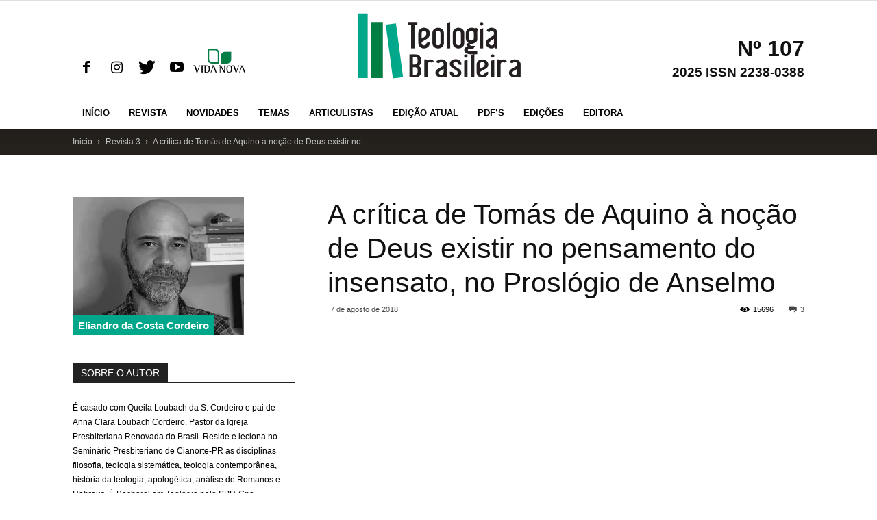

--- FILE ---
content_type: text/html; charset=UTF-8
request_url: https://teologiabrasileira.com.br/a-critica-de-tomas-de-aquino-a-nocao-de-deus-existir-no-pensamento-do-insensato-no-proslogio-de-anselmo/
body_size: 60235
content:
<!doctype html >
<!--[if IE 8]><html class="ie8" lang="en"> <![endif]-->
<!--[if IE 9]><html class="ie9" lang="en"> <![endif]-->
<!--[if gt IE 8]><!--><html lang="pt-BR"> <!--<![endif]--><head><script data-no-optimize="1">var litespeed_docref=sessionStorage.getItem("litespeed_docref");litespeed_docref&&(Object.defineProperty(document,"referrer",{get:function(){return litespeed_docref}}),sessionStorage.removeItem("litespeed_docref"));</script> <title>A crítica de Tomás de Aquino à noção de Deus existir no pensamento do insensato, no Proslógio de Anselmo | Teologia Brasileira</title><meta charset="UTF-8" /><meta name="viewport" content="width=device-width, initial-scale=1.0"><link rel="pingback" href="https://teologiabrasileira.com.br/xmlrpc.php" /><meta name='robots' content='max-image-preview:large' /><style>img:is([sizes="auto" i], [sizes^="auto," i]) { contain-intrinsic-size: 3000px 1500px }</style><meta property="og:image" content="https://i0.wp.com/teologiabrasileira.com.br/wp-content/uploads/2018/08/tomasdeaquino_artigo.jpg?fit=270%2C366&ssl=1" /><link rel="icon" type="image/png" href="https://teologiabrasileira.com.br/wp-content/uploads/2020/04/icon.png"><link rel='dns-prefetch' href='//widgetlogic.org' /><link rel='dns-prefetch' href='//secure.gravatar.com' /><link rel='dns-prefetch' href='//stats.wp.com' /><link rel='dns-prefetch' href='//fonts.googleapis.com' /><link rel='dns-prefetch' href='//v0.wordpress.com' /><link rel='preconnect' href='//i0.wp.com' /><link rel='preconnect' href='//c0.wp.com' /><link rel="alternate" type="application/rss+xml" title="Feed para Teologia Brasileira &raquo;" href="https://teologiabrasileira.com.br/feed/" /><link rel="alternate" type="application/rss+xml" title="Feed de comentários para Teologia Brasileira &raquo;" href="https://teologiabrasileira.com.br/comments/feed/" /><link rel="alternate" type="application/rss+xml" title="Feed de comentários para Teologia Brasileira &raquo; A crítica de Tomás de Aquino à noção de Deus existir no pensamento do insensato, no Proslógio de Anselmo" href="https://teologiabrasileira.com.br/a-critica-de-tomas-de-aquino-a-nocao-de-deus-existir-no-pensamento-do-insensato-no-proslogio-de-anselmo/feed/" /><style id="litespeed-ccss">#jp-relatedposts{display:none;padding-top:1em;margin:1em 0;position:relative;clear:both}.jp-relatedposts:after{content:'';display:block;clear:both}#jp-relatedposts h3.jp-relatedposts-headline{margin:0 0 1em;display:inline-block;float:left;font-size:9pt;font-weight:700;font-family:inherit}#jp-relatedposts h3.jp-relatedposts-headline em:before{content:"";display:block;width:100%;min-width:30px;border-top:1px solid #dcdcde;border-top:1px solid rgba(0,0,0,.2);margin-bottom:1em}#jp-relatedposts h3.jp-relatedposts-headline em{font-style:normal;font-weight:700}ul{box-sizing:border-box}:root{--wp--preset--font-size--normal:16px;--wp--preset--font-size--huge:42px}:root{--wp--preset--aspect-ratio--square:1;--wp--preset--aspect-ratio--4-3:4/3;--wp--preset--aspect-ratio--3-4:3/4;--wp--preset--aspect-ratio--3-2:3/2;--wp--preset--aspect-ratio--2-3:2/3;--wp--preset--aspect-ratio--16-9:16/9;--wp--preset--aspect-ratio--9-16:9/16;--wp--preset--color--black:#000;--wp--preset--color--cyan-bluish-gray:#abb8c3;--wp--preset--color--white:#fff;--wp--preset--color--pale-pink:#f78da7;--wp--preset--color--vivid-red:#cf2e2e;--wp--preset--color--luminous-vivid-orange:#ff6900;--wp--preset--color--luminous-vivid-amber:#fcb900;--wp--preset--color--light-green-cyan:#7bdcb5;--wp--preset--color--vivid-green-cyan:#00d084;--wp--preset--color--pale-cyan-blue:#8ed1fc;--wp--preset--color--vivid-cyan-blue:#0693e3;--wp--preset--color--vivid-purple:#9b51e0;--wp--preset--gradient--vivid-cyan-blue-to-vivid-purple:linear-gradient(135deg,rgba(6,147,227,1) 0%,#9b51e0 100%);--wp--preset--gradient--light-green-cyan-to-vivid-green-cyan:linear-gradient(135deg,#7adcb4 0%,#00d082 100%);--wp--preset--gradient--luminous-vivid-amber-to-luminous-vivid-orange:linear-gradient(135deg,rgba(252,185,0,1) 0%,rgba(255,105,0,1) 100%);--wp--preset--gradient--luminous-vivid-orange-to-vivid-red:linear-gradient(135deg,rgba(255,105,0,1) 0%,#cf2e2e 100%);--wp--preset--gradient--very-light-gray-to-cyan-bluish-gray:linear-gradient(135deg,#eee 0%,#a9b8c3 100%);--wp--preset--gradient--cool-to-warm-spectrum:linear-gradient(135deg,#4aeadc 0%,#9778d1 20%,#cf2aba 40%,#ee2c82 60%,#fb6962 80%,#fef84c 100%);--wp--preset--gradient--blush-light-purple:linear-gradient(135deg,#ffceec 0%,#9896f0 100%);--wp--preset--gradient--blush-bordeaux:linear-gradient(135deg,#fecda5 0%,#fe2d2d 50%,#6b003e 100%);--wp--preset--gradient--luminous-dusk:linear-gradient(135deg,#ffcb70 0%,#c751c0 50%,#4158d0 100%);--wp--preset--gradient--pale-ocean:linear-gradient(135deg,#fff5cb 0%,#b6e3d4 50%,#33a7b5 100%);--wp--preset--gradient--electric-grass:linear-gradient(135deg,#caf880 0%,#71ce7e 100%);--wp--preset--gradient--midnight:linear-gradient(135deg,#020381 0%,#2874fc 100%);--wp--preset--font-size--small:13px;--wp--preset--font-size--medium:20px;--wp--preset--font-size--large:36px;--wp--preset--font-size--x-large:42px;--wp--preset--spacing--20:.44rem;--wp--preset--spacing--30:.67rem;--wp--preset--spacing--40:1rem;--wp--preset--spacing--50:1.5rem;--wp--preset--spacing--60:2.25rem;--wp--preset--spacing--70:3.38rem;--wp--preset--spacing--80:5.06rem;--wp--preset--shadow--natural:6px 6px 9px rgba(0,0,0,.2);--wp--preset--shadow--deep:12px 12px 50px rgba(0,0,0,.4);--wp--preset--shadow--sharp:6px 6px 0px rgba(0,0,0,.2);--wp--preset--shadow--outlined:6px 6px 0px -3px rgba(255,255,255,1),6px 6px rgba(0,0,0,1);--wp--preset--shadow--crisp:6px 6px 0px rgba(0,0,0,1)}.clearfix{*zoom:1}.clearfix:after,.clearfix:before{display:table;content:'';line-height:0}.clearfix:after{clear:both}.clearfix{*zoom:1}.clearfix:after,.clearfix:before{display:table;content:'';line-height:0}.clearfix:after{clear:both}.td-header-menu-social{margin-left:15px}.um-modal-close{display:block;position:fixed;right:0;top:0;font-size:24px;text-decoration:none!important;color:#fff!important;padding:0 10px}.um-modal-body{min-height:3px;padding:20px;box-sizing:border-box!important;width:100%;background:#fff;-moz-border-radius:0 0 3px 3px;-webkit-border-radius:0 0 3px 3px;border-radius:0 0 3px 3px}.um-modal-body.photo{-moz-border-radius:3px;-webkit-border-radius:3px;border-radius:3px;box-shadow:0 0 0 1px rgba(0,0,0,.1),0 0 0 1px rgba(255,255,255,.12) inset;background:#888;padding:0}[class^=um-faicon-]:before{font-family:FontAwesome!important;font-style:normal!important;font-weight:400!important;font-variant:normal!important;text-transform:none!important;speak:none;line-height:1;-webkit-font-smoothing:antialiased;-moz-osx-font-smoothing:grayscale}.um-faicon-times:before{content:"\f00d"}.wpb_button{vertical-align:middle}.wpb_button{margin-bottom:35px}.wpb_button{display:inline-block;padding:4px 10px;margin-bottom:0;margin-top:0;font-size:13px;line-height:18px;color:#333;text-align:center;text-shadow:0 1px 1px rgba(255,255,255,.75);background-color:#f7f7f7;border:1px solid #ccc;border-radius:2px;box-shadow:none;border-color:rgba(0,0,0,.1)}body{visibility:visible!important}.clearfix{*zoom:1}.clearfix:before,.clearfix:after{display:table;content:"";line-height:0}.clearfix:after{clear:both}html{font-family:sans-serif;-ms-text-size-adjust:100%;-webkit-text-size-adjust:100%}body{margin:0}article,footer,header{display:block}a{background-color:transparent}strong{font-weight:700}h1{font-size:2em;margin:.67em 0}img{border:0}input,textarea{color:inherit;font:inherit;margin:0}html input[type=button]{-webkit-appearance:button}input::-moz-focus-inner{border:0;padding:0}input{line-height:normal}textarea{overflow:auto}*{-webkit-box-sizing:border-box;-moz-box-sizing:border-box;box-sizing:border-box}*:before,*:after{-webkit-box-sizing:border-box;-moz-box-sizing:border-box;box-sizing:border-box}img{max-width:100%;width:auto;height:auto}.td-main-content-wrap{background-color:#fff}.td-container{width:1068px;margin-right:auto;margin-left:auto}.td-container:before,.td-container:after{display:table;content:'';line-height:0}.td-container:after{clear:both}.td-pb-row{*zoom:1;margin-right:-24px;margin-left:-24px;position:relative}.td-pb-row:before,.td-pb-row:after{display:table;content:''}.td-pb-row:after{clear:both}.td-pb-row [class*=td-pb-span]{display:block;min-height:1px;float:left;padding-right:24px;padding-left:24px;position:relative}@media (min-width:1019px) and (max-width:1140px){.td-pb-row [class*=td-pb-span]{padding-right:20px;padding-left:20px}}@media (min-width:768px) and (max-width:1018px){.td-pb-row [class*=td-pb-span]{padding-right:14px;padding-left:14px}}@media (max-width:767px){.td-pb-row [class*=td-pb-span]{padding-right:0;padding-left:0;float:none;width:100%}}.td-pb-span8{width:66.66666667%}@media (min-width:1019px) and (max-width:1140px){.td-container{width:980px}.td-pb-row{margin-right:-20px;margin-left:-20px}}@media (min-width:768px) and (max-width:1018px){.td-container{width:740px}.td-pb-row{margin-right:-14px;margin-left:-14px}}@media (max-width:767px){.td-container{width:100%;padding-left:20px;padding-right:20px}.td-pb-row{width:100%;margin-left:0;margin-right:0}}.td-header-wrap{position:relative;z-index:2000}.td-header-row{*zoom:1;font-family:'Open Sans',arial,sans-serif}.td-header-row:before,.td-header-row:after{display:table;content:''}.td-header-row:after{clear:both}.td-header-sp-logo img{margin:auto;position:absolute;top:0;bottom:0;left:0;right:0}.td-main-menu-logo{display:none;float:left;margin-right:10px;height:48px}@media (max-width:767px){.td-main-menu-logo{display:block;margin-right:0;height:0}}.td-main-menu-logo a{line-height:48px}.td-main-menu-logo img{padding:3px 0;position:relative;vertical-align:middle;max-height:48px}@media (max-width:767px){.td-main-menu-logo img{margin:auto;bottom:0;top:0;left:0;right:0;position:absolute;padding:0}}@media (max-width:1140px){.td-main-menu-logo img{max-width:180px}}.td-visual-hidden{border:0;width:1px;height:1px;margin:-1px;overflow:hidden;padding:0;position:absolute}.td-logo-in-header .td-sticky-disable.td-mobile-logo,.td-logo-in-header .td-sticky-disable.td-header-logo{display:none}@media (max-width:767px){.td-logo-in-header .td-sticky-disable.td-mobile-logo{display:block}}.td-header-gradient:before{content:"";background:transparent url('[data-uri]');width:100%;height:12px;position:absolute;left:0;bottom:-12px;z-index:1}@media (min-width:768px){.td-drop-down-search .td-search-form{margin:20px}}.td-header-wrap .td-post-category{z-index:2;position:relative}.td-header-top-menu-full{position:relative;z-index:9999}@media (max-width:767px){.td-header-top-menu-full{display:none}}.td-banner-wrap-full{position:relative}.td-header-menu-wrap-full{z-index:9998;position:relative}@media (max-width:767px){.td-header-wrap .td-header-menu-wrap-full,.td-header-wrap .td-header-menu-wrap,.td-header-wrap .td-header-main-menu{background-color:#222!important;height:54px!important}}@media (max-width:767px){.td-logo-mobile-loaded{display:none}}.td-header-wrap .td-header-menu-wrap-full{background-color:#fff}.td-header-style-9 .td-header-top-menu-full{background-color:#fff;border-bottom:1px solid #e0e0e0}.td-header-style-9 .td-header-top-menu-full .td-header-top-menu{color:#000}.td-header-style-9 .td-header-top-menu-full a{color:#000}.td-header-style-9 .td-logo-wrap-full{min-height:130px;line-height:130px}@media (max-width:767px){.td-header-style-9 .td-logo-wrap-full{line-height:90px;min-height:90px}}.td-header-style-9 .td-logo-wrap-full a{position:relative;z-index:1;line-height:130px;display:inline-block;vertical-align:middle}@media (max-width:767px){.td-header-style-9 .td-logo-wrap-full a{line-height:90px}}@media (max-width:767px){.td-header-style-9 .td-logo-in-header .td-header-logo{display:none}}.td-header-style-9 .td-header-sp-logo{text-align:center}.td-header-style-9 .td-header-sp-logo img{z-index:1;display:block;position:relative}.td-header-style-9 .td-header-menu-social{margin-right:4px}.td-header-style-9 .td-header-menu-wrap-full{position:relative}.td-header-main-menu{position:relative;z-index:999;padding-right:48px}@media (max-width:767px){.td-header-main-menu{padding-right:64px;padding-left:2px}}.sf-menu,.sf-menu ul,.sf-menu li{margin:0;list-style:none}@media (max-width:767px){.sf-menu{display:none}}.sf-menu ul{position:absolute;top:-999em;width:10em}.sf-menu>li.td-normal-menu>ul.sub-menu{left:-15px}@media (min-width:768px) and (max-width:1018px){.sf-menu>li.td-normal-menu>ul.sub-menu{left:-5px}}.sf-menu ul li{width:100%}.sf-menu li{float:left;position:relative}.sf-menu .td-menu-item>a{display:block;position:relative}.sf-menu>li>a{padding:0 14px;line-height:48px;font-size:14px;color:#000;font-weight:700;text-transform:uppercase;-webkit-backface-visibility:hidden}@media (min-width:768px) and (max-width:1018px){.sf-menu>li>a{padding:0 9px;font-size:11px}}.sf-menu>li>a:after{background-color:transparent;content:'';width:0;height:3px;position:absolute;bottom:0;left:0;right:0;margin:0 auto;-webkit-transform:translate3d(0,0,0);transform:translate3d(0,0,0)}#td-header-menu{display:inline-block;vertical-align:top}.td-normal-menu ul{box-shadow:1px 1px 4px rgba(0,0,0,.15)}.sf-menu .td-normal-menu ul{padding:15px 0}@media (min-width:768px) and (max-width:1018px){.sf-menu .td-normal-menu ul{padding:8px 0}}.sf-menu ul{background-color:#fff}.sf-menu ul .td-menu-item>a{padding:7px 30px;font-size:12px;line-height:20px;color:#111}@media (min-width:768px) and (max-width:1018px){.sf-menu ul .td-menu-item>a{padding:5px 16px 6px;font-size:11px}}.sf-menu .sub-menu{-webkit-backface-visibility:hidden}.td-mega-menu{position:static!important}.td-mega-menu ul.sub-menu{position:absolute;width:1114px!important;height:auto;left:50%!important;transform:translateX(-50%);-webkit-transform:translateX(-50%);-moz-transform:translateX(-50%);-ms-transform:translateX(-50%);-o-transform:translateX(-50%);display:none;border:1px solid #eaeaea;box-shadow:0 2px 6px rgba(0,0,0,.1)}@media (min-width:1019px) and (max-width:1140px){.td-mega-menu ul.sub-menu{width:1024px!important}}@media (min-width:768px) and (max-width:1018px){.td-mega-menu ul.sub-menu{width:786px!important}}.td-mega-menu .td_block_mega_menu .td-next-prev-wrap{margin:0 0 22px 22px}.td_block_mega_menu{display:table;width:100%;margin-bottom:0!important}.td_mega_menu_sub_cats{width:218px;max-width:218px;text-align:right;display:table-cell;height:100%;vertical-align:top;padding-top:22px;background-color:#fafafa;position:relative}@media (min-width:1019px) and (max-width:1140px){.td_mega_menu_sub_cats{width:200px;max-width:200px}}@media (min-width:768px) and (max-width:1018px){.td_mega_menu_sub_cats{width:152px;max-width:152px}}.td_mega_menu_sub_cats:after{content:"";width:1px;height:100%;position:absolute;top:0;right:0;background-color:#eaeaea}.td_mega_menu_sub_cats a{display:block;font-size:13px;font-weight:600;color:#333;padding:5px 22px;position:relative;vertical-align:middle;border-top:1px solid transparent;border-bottom:1px solid transparent}@media (min-width:1019px) and (max-width:1140px){.td_mega_menu_sub_cats a{padding:4px 22px}}@media (min-width:768px) and (max-width:1018px){.td_mega_menu_sub_cats a{font-size:11px;padding:3px 22px}}.td_mega_menu_sub_cats .cur-sub-cat{background-color:#fff;color:#4db2ec;border-top:1px solid #eaeaea;border-bottom:1px solid #eaeaea}.td_mega_menu_sub_cats .cur-sub-cat:before{content:'';width:1px;height:100%;position:absolute;top:0;right:0;background-color:#fff;z-index:1}.block-mega-child-cats{overflow-x:hidden;overflow-y:auto;max-height:252px;-webkit-overflow-scrolling:touch}@media (min-width:1019px) and (max-width:1140px){.block-mega-child-cats{max-height:238px}}@media (min-width:768px) and (max-width:1018px){.block-mega-child-cats{max-height:224px}}.td-mega-row{display:table-cell;padding:22px 0 10px}@media (min-width:768px) and (max-width:1018px){.td-mega-row{padding-bottom:6px}}.td-mega-span{width:196px;min-height:202px;float:left;margin-left:22px}@media (min-width:1019px) and (max-width:1140px){.td-mega-span{width:178px;min-height:189px}}@media (min-width:768px) and (max-width:1018px){.td-mega-span{width:130px;min-height:176px}}.td-mega-span .td-module-thumb{position:relative;margin-bottom:0}.td-mega-span .entry-thumb{min-height:135px}@media (min-width:1019px) and (max-width:1140px){.td-mega-span .entry-thumb{min-height:122px}}@media (min-width:768px) and (max-width:1018px){.td-mega-span .entry-thumb{min-height:89px}}.td-mega-span h3{font-family:'Roboto',sans-serif;font-weight:500;font-size:13px;margin:7px 0 0;line-height:18px}@media (min-width:768px) and (max-width:1018px){.td-mega-span h3{font-size:12px;line-height:16px}}.td-mega-span h3 a{color:#333;display:block}.td-header-menu-social{float:right;margin-right:5px;line-height:48px}.td-header-menu-social .td-social-icon-wrap a{color:#000}.td-header-menu-social .td-social-icon-wrap i{min-width:16px;font-size:12px;line-height:24px;vertical-align:middle}@media (min-width:768px) and (max-width:1018px){.td-header-menu-social .td-social-icon-wrap i{font-size:12px!important}}@media (max-width:1140px){.td-header-menu-social{display:none}}.td-header-top-menu{color:#fff;font-size:11px}.td-header-top-menu a{color:#fff}@media (min-width:1019px) and (max-width:1140px){.td-header-top-menu{overflow:visible}}.td-social-icon-wrap>a{display:inline-block}.td-social-icon-wrap .td-icon-font{font-size:12px;width:30px;height:24px;line-height:24px}.td-social-icon-wrap .td-icon-instagram{font-size:15px}@media (max-width:767px){.td-social-icon-wrap{margin:0 3px}}#td-outer-wrap{overflow:hidden}@media (max-width:767px){#td-outer-wrap{margin:auto;width:100%;-webkit-transform-origin:50% 200px 0;-moz-transform-origin:50% 200px 0;-o-transform-origin:50% 200px 0;transform-origin:50% 200px 0}}#td-top-mobile-toggle{display:none}@media (max-width:767px){#td-top-mobile-toggle{display:inline-block;position:relative}}#td-top-mobile-toggle a{display:inline-block}#td-top-mobile-toggle i{font-size:27px;width:64px;line-height:54px;height:54px;display:inline-block;padding-top:1px;color:#fff}.td-menu-background{background-repeat:no-repeat;background-size:cover;background-position:center top;position:fixed;display:block;width:100%;height:113%;z-index:9999;visibility:hidden;transform:translate3d(-100%,0,0);-webkit-transform:translate3d(-100%,0,0);-moz-transform:translate3d(-100%,0,0);-ms-transform:translate3d(-100%,0,0);-o-transform:translate3d(-100%,0,0)}.td-menu-background:before{content:'';width:100%;height:100%;position:absolute;top:0;left:0;opacity:.98;background:#313b45;background:-moz-linear-gradient(top,#313b45 0%,#3393b8 100%);background:-webkit-gradient(left top,left bottom,color-stop(0%,#313b45),color-stop(100%,#3393b8));background:-webkit-linear-gradient(top,#313b45 0%,#3393b8 100%);background:-o-linear-gradient(top,#313b45 0%,#3393b8 100%);background:-ms-linear-gradient(top,#313b45 0%,#3393b8 100%);background:linear-gradient(to bottom,#313b45 0%,#3393b8 100%);filter:progid:DXImageTransform.Microsoft.gradient(startColorstr='#313b45',endColorstr='#3393b8',GradientType=0)}#td-mobile-nav{padding:0;position:absolute;width:100%;height:auto;top:0;z-index:9999;visibility:hidden;transform:translate3d(-99%,0,0);-webkit-transform:translate3d(-99%,0,0);-moz-transform:translate3d(-99%,0,0);-ms-transform:translate3d(-99%,0,0);-o-transform:translate3d(-99%,0,0);left:-1%;font-family:-apple-system,".SFNSText-Regular","San Francisco","Roboto","Segoe UI","Helvetica Neue","Lucida Grande",sans-serif}#td-mobile-nav .td_display_err{text-align:center;color:#fff;border:none;-webkit-box-shadow:0 0 8px rgba(0,0,0,.16);-moz-box-shadow:0 0 8px rgba(0,0,0,.16);box-shadow:0 0 8px rgba(0,0,0,.16);margin:-9px -30px 24px;font-size:14px;border-radius:0;padding:12px;position:relative;background-color:rgba(255,255,255,.06);display:none}#td-mobile-nav input:invalid{box-shadow:none!important}#td-mobile-nav{height:1px;overflow:hidden}#td-mobile-nav .td-menu-socials{padding:0 65px 0 20px;overflow:hidden;height:60px}#td-mobile-nav .td-social-icon-wrap{margin:20px 5px 0 0;display:inline-block}#td-mobile-nav .td-social-icon-wrap i{border:none;background-color:transparent;font-size:14px;width:40px;height:40px;line-height:38px;color:#fff;vertical-align:middle}#td-mobile-nav .td-social-icon-wrap .td-icon-instagram{font-size:16px}.td-mobile-close{position:absolute;right:1px;top:0;z-index:1000}.td-mobile-close .td-icon-close-mobile{height:70px;width:70px;line-height:70px;font-size:21px;color:#fff;top:4px;position:relative}.td-mobile-content{padding:20px 20px 0}.td-mobile-container{padding-bottom:20px;position:relative}.td-mobile-content ul{list-style:none;margin:0;padding:0}.td-mobile-content li{float:none;margin-left:0;-webkit-touch-callout:none}.td-mobile-content li a{display:block;line-height:21px;font-size:21px;color:#fff;margin-left:0;padding:12px 30px 12px 12px;font-weight:700}.td-mobile-content .td-icon-menu-right{position:absolute;top:10px;right:-4px;z-index:1000;font-size:14px;padding:6px 12px;float:right;color:#fff;-webkit-transform-origin:50% 48% 0px;-moz-transform-origin:50% 48% 0px;-o-transform-origin:50% 48% 0px;transform-origin:50% 48% 0px;transform:rotate(-90deg);-webkit-transform:rotate(-90deg);-moz-transform:rotate(-90deg);-ms-transform:rotate(-90deg);-o-transform:rotate(-90deg)}.td-mobile-content .td-icon-menu-right:before{content:'\e83d'}.td-mobile-content .sub-menu{max-height:0;overflow:hidden;opacity:0}.td-mobile-content .sub-menu a{padding:9px 26px 9px 36px!important;line-height:19px;font-size:16px;font-weight:400}.td-mobile-content .menu-item-has-children a{width:100%;z-index:1}.td-mobile-container{opacity:1}#td-mobile-nav .td-login-animation{opacity:0;position:absolute;top:0;width:100%}#td-mobile-nav .td-login-animation .td-login-inputs{height:76px}#td-mobile-nav .td-menu-login-section{list-style:none;position:relative;margin-top:20px}#td-mobile-nav .td-menu-login-section a{color:#fff}#td-mobile-nav .td-menu-avatar{position:absolute;top:0;left:20px;margin:0}#td-mobile-nav .td-menu-avatar .td-avatar-container{width:60px;height:60px;border-radius:40px;-webkit-box-shadow:0 0 0 4px rgba(255,255,255,.1);-moz-box-shadow:0 0 0 4px rgba(255,255,255,.1);box-shadow:0 0 0 4px rgba(255,255,255,.1);overflow:hidden;position:relative}@media (max-width:320px){#td-mobile-nav .td-menu-avatar .td-avatar-container{-webkit-box-shadow:0 0 0 3px rgba(255,255,255,.1);-moz-box-shadow:0 0 0 3px rgba(255,255,255,.1);box-shadow:0 0 0 3px rgba(255,255,255,.1);width:40px;height:40px}}#td-mobile-nav .td-menu-avatar .avatar{position:absolute;margin:0 auto;left:-9999px;right:-9999px;max-width:none;width:100%;height:100%}#td-mobile-nav .td-guest-wrap{height:40px;text-align:center}#td-mobile-nav .td-guest-wrap .td-menu-avatar{position:relative;display:inline-block;vertical-align:middle;top:auto;left:auto;margin-right:15px}#td-mobile-nav .td-guest-wrap .td-menu-avatar .td-avatar-container{width:40px;height:40px}#td-mobile-nav .td-guest-wrap .td-menu-login{display:inline-block;font-size:20px;font-weight:700;color:#fff;vertical-align:middle}#td-mobile-nav .td-guest-wrap .td-menu-login span{background-color:#fff;width:1px;height:20px;display:inline-block;margin:0 13px;line-height:20px;position:relative;top:3px;opacity:.3}#td-mobile-nav .td-register-section{position:absolute;top:0;color:#fff;width:100%;z-index:-1}#td-mobile-nav .td-register-section a{color:#fff}#td-mobile-nav .td-register-section .td-icon-read-down{font-size:23px;transform:rotate(90deg);-webkit-transform:rotate(90deg);-moz-transform:rotate(90deg);-ms-transform:rotate(90deg);-o-transform:rotate(90deg);line-height:74px;width:74px}#td-mobile-nav .td-register-section .td-login-input{color:#fff;font-weight:400;font-size:17px;height:40px;line-height:40px;border:0;background:0 0;outline:0;margin:18px 0;position:relative;border-bottom:1px solid rgba(255,255,255,.2);border-radius:0;box-shadow:none}#td-mobile-nav .td-register-section .td-login-form-wrap{padding:0 30px}#td-mobile-nav .td-register-section .td-login-button{display:block;text-align:center;width:100%;text-transform:uppercase;line-height:50px;color:#000;border:none;-webkit-box-shadow:0 0 8px rgba(0,0,0,.36);-moz-box-shadow:0 0 8px rgba(0,0,0,.36);box-shadow:0 0 8px rgba(0,0,0,.36);margin:17px 0 15px;font-size:17px;border-radius:0;background-color:#fff;opacity:.8;text-shadow:none}#td-mobile-nav .td-register-section .td-login-info-text{text-align:center;margin-bottom:20px}#td-mobile-nav .td-login-title{position:absolute;top:0;padding:0 50px;text-align:center;line-height:74px;text-transform:uppercase;width:100%;font-size:17px;height:74px;overflow:hidden;z-index:-1}#td-mobile-nav .td-login-panel-title{text-align:center;font-size:16px;padding:30px 10px}#td-mobile-nav .td-login-panel-title span{display:inline-block;font-size:28px;font-weight:700;width:100%;margin-bottom:10px}.td-search-wrap-mob{padding:0;position:absolute;width:100%;height:auto;top:0;text-align:center;z-index:9999;visibility:hidden;color:#fff;font-family:-apple-system,".SFNSText-Regular","San Francisco","Roboto","Segoe UI","Helvetica Neue","Lucida Grande",sans-serif}.td-search-wrap-mob .td-drop-down-search{opacity:0;visibility:hidden;-webkit-backface-visibility:hidden;position:relative}.td-search-wrap-mob #td-header-search-mob{color:#fff;font-weight:700;font-size:26px;height:40px;line-height:36px;border:0;background:0 0;outline:0;margin:8px 0;padding:0;text-align:center}.td-search-wrap-mob .td-search-input{margin:0 5%;position:relative}.td-search-wrap-mob .td-search-input span{opacity:.8;font-size:12px}.td-search-wrap-mob .td-search-input:before,.td-search-wrap-mob .td-search-input:after{content:'';position:absolute;display:block;width:100%;height:1px;background-color:#fff;bottom:0;left:0;opacity:.2}.td-search-wrap-mob .td-search-input:after{opacity:.8;transform:scaleX(0);-webkit-transform:scaleX(0);-moz-transform:scaleX(0);-ms-transform:scaleX(0);-o-transform:scaleX(0)}.td-search-wrap-mob .td-search-form{margin-bottom:30px}.td-search-background{background-repeat:no-repeat;background-size:cover;background-position:center top;position:fixed;display:block;width:100%;height:113%;z-index:9999;transform:translate3d(100%,0,0);-webkit-transform:translate3d(100%,0,0);-moz-transform:translate3d(100%,0,0);-ms-transform:translate3d(100%,0,0);-o-transform:translate3d(100%,0,0);visibility:hidden}.td-search-background:before{content:'';width:100%;height:100%;position:absolute;top:0;left:0;opacity:.98;background:#313b45;background:-moz-linear-gradient(top,#313b45 0%,#3393b8 100%);background:-webkit-gradient(left top,left bottom,color-stop(0%,#313b45),color-stop(100%,#3393b8));background:-webkit-linear-gradient(top,#313b45 0%,#3393b8 100%);background:-o-linear-gradient(top,#313b45 0%,#3393b8 100%);background:-ms-linear-gradient(top,#313b45 0%,#3393b8 100%);background:linear-gradient(to bottom,#313b45 0%,#3393b8 100%);filter:progid:DXImageTransform.Microsoft.gradient(startColorstr='#313b45',endColorstr='#3393b8',GradientType=0)}.td-search-close{text-align:right;z-index:1000}.td-search-close .td-icon-close-mobile{height:70px;width:70px;line-height:70px;font-size:21px;color:#fff;position:relative;top:4px;right:0}#td-mobile-nav label{position:absolute;top:26px;left:10px;font-size:17px;color:#fff;opacity:.6}.td-login-inputs{position:relative}body,p{font-family:'Roboto',sans-serif;font-size:14px;line-height:21px}p{margin-top:0;margin-bottom:21px}a{color:#4db2ec;text-decoration:none}ul{padding:0}ul li{line-height:24px;margin-left:21px}h1,h3,h4{font-family:'Roboto',sans-serif;color:#111;font-weight:400;margin:6px 0}h3>a{color:#111}h1{font-size:32px;line-height:40px;margin-top:33px;margin-bottom:23px}h3{font-size:22px;line-height:30px;margin-top:27px;margin-bottom:17px}h4{font-size:19px;line-height:29px;margin-top:24px;margin-bottom:14px}textarea{font-size:12px;line-height:21px;color:#444;border:1px solid #e1e1e1;width:100%;max-width:100%;height:168px;min-height:168px;padding:6px 9px}@media (max-width:767px){textarea{font-size:16px}}input[type=text]{font-size:12px;line-height:21px;color:#444;border:1px solid #e1e1e1;width:100%;max-width:100%;height:34px;padding:3px 9px}@media (max-width:767px){input[type=text]{font-size:16px}}input[type=password]{width:100%;position:relative;top:0;display:inline-table;vertical-align:middle;font-size:12px;line-height:21px;color:#444;border:1px solid #ccc;max-width:100%;height:34px;padding:3px 9px;margin-bottom:10px}@media (max-width:767px){input[type=password]{font-size:16px}}.td-post-content img{margin-bottom:21px}.td-post-content{font-size:15px;line-height:26px;color:#222}.td-post-content p{font-size:15px;line-height:26px}.td-post-content p{margin-bottom:26px}.td_module_wrap{position:relative;padding-bottom:35px}.td_module_wrap .entry-title{font-size:21px;line-height:25px;margin:0 0 6px}.td-module-thumb{position:relative;margin-bottom:13px}.td-module-thumb .entry-thumb{display:block}.td-module-meta-info{font-family:'Open Sans',arial,sans-serif;font-size:11px;margin-bottom:7px;line-height:1;min-height:17px}.td-post-date{color:#aaa;display:inline-block;position:relative;top:2px}.td-post-category{font-family:'Open Sans',arial,sans-serif;font-size:10px;font-weight:600;line-height:1;background-color:#222;color:#fff;margin-right:5px;padding:3px 6px 4px;display:block;vertical-align:top}.td-module-image{position:relative}.td-module-image .td-post-category{position:absolute;bottom:0}.td-module-meta-info .td-post-category{display:inline-block}.td_module_6{padding-bottom:26px}.td_module_6 .td-module-thumb{position:absolute;left:0;top:0}@media (min-width:768px) and (max-width:1018px){.td_module_6 .td-module-thumb{width:80px}}.td_module_6 .item-details{margin-left:116px;min-height:70px}@media (min-width:768px) and (max-width:1018px){.td_module_6 .item-details{margin-left:95px;min-height:55px}}.td_module_6 .entry-title{font-size:14px;line-height:20px;margin-bottom:4px;font-weight:500}@media (min-width:768px) and (max-width:1140px){.td_module_6 .entry-title{font-size:12px;line-height:18px}}@media (max-width:767px){.td_module_6 .entry-title{font-size:14px}}.td_module_6 .td-module-meta-info{margin-bottom:0;min-height:0}@media (min-width:768px) and (max-width:1018px){.td_module_6 .td-post-category{margin-bottom:5px}}.td_block_wrap{margin-bottom:48px;position:relative;clear:both}@media (max-width:767px){.td_block_wrap{margin-bottom:32px}}.td_block_wrap .td-next-prev-wrap{margin-top:20px}@media (max-width:767px){.td_block_wrap .td-next-prev-wrap{margin-bottom:0}}.td_with_ajax_pagination{transform:translate3d(0,0,0);-webkit-transform:translate3d(0,0,0);-moz-transform:translate3d(0,0,0);-ms-transform:translate3d(0,0,0);-o-transform:translate3d(0,0,0);overflow:hidden}.td-next-prev-wrap{position:relative;clear:both}.td-next-prev-wrap a{display:inline-block;margin-right:7px;width:25px;height:25px;line-height:24px;border:1px solid #dcdcdc;text-align:center;vertical-align:middle;font-size:7px;color:#b7b7b7}.td-next-prev-wrap .ajax-page-disabled{opacity:.5}.td-next-prev-wrap .td-ajax-next-page{padding-left:2px}.td-next-prev-wrap .td-ajax-prev-page{padding-right:1px}@-moz-document url-prefix(){.td-next-prev-wrap a{line-height:23px}}.td-crumb-container{min-height:35px;margin-bottom:9px;padding-top:21px}@media (min-width:768px) and (max-width:1018px){.td-crumb-container{padding-top:16px}}@media (max-width:767px){.td-crumb-container{padding-top:11px}}@media (max-width:767px){.single-post .td-bred-no-url-last{display:none}}.entry-crumbs{font-family:'Open Sans',arial,sans-serif;font-size:12px;color:#c3c3c3;line-height:18px;padding-top:1px;padding-bottom:2px}.entry-crumbs a{color:#c3c3c3}.entry-crumbs .td-bread-sep{font-size:8px;margin:0 5px}.td-sidebar-left-content{float:right!important}@media (max-width:767px){.td-sidebar-left-content{float:none!important}}.post{background-color:#fff}.post header .entry-title{margin-top:0;margin-bottom:7px;word-wrap:break-word;font-size:41px;line-height:50px}@media (max-width:1018px){.post header .entry-title{font-size:32px;line-height:36px}}@media (max-width:767px){.post header .entry-title{margin-top:3px;margin-bottom:9px}}header .td-module-meta-info{margin-bottom:16px}header .td-post-date{margin-left:4px;color:#444;float:left}header .td-post-views{float:right;margin-right:22px}header .td-post-views span{line-height:15px;vertical-align:top}header .td-icon-views{position:relative;line-height:17px;font-size:14px;margin-right:5px}header .td-post-comments{float:right;position:relative;top:2px}header .td-post-comments a{color:#444}header .td-post-comments i{vertical-align:middle}header .td-icon-comments{margin-right:5px;font-size:9px}.td-post-sharing{margin-left:-3px;margin-right:-3px;font-family:'Open Sans',arial,sans-serif;text-align:left;z-index:2;white-space:nowrap;opacity:0}.td-post-sharing-top{margin-bottom:30px}@media (max-width:767px){.td-post-sharing-top{margin-bottom:20px}}.td-post-sharing-visible,.td-social-sharing-hidden{display:inline-block}.td-social-network,.td-social-handler{position:relative;display:inline-block;margin:0 3px 7px;height:40px;min-width:40px;font-size:11px;text-align:center;vertical-align:middle}.td-ps-notext .td-social-network .td-social-but-icon,.td-ps-notext .td-social-handler .td-social-but-icon{border-top-right-radius:2px;border-bottom-right-radius:2px}.td-social-network{color:#000;overflow:hidden}.td-social-network .td-social-but-icon{border-top-left-radius:2px;border-bottom-left-radius:2px}.td-social-network .td-social-but-text{border-top-right-radius:2px;border-bottom-right-radius:2px}.td-social-handler{color:#444;border:1px solid #e9e9e9;border-radius:2px}.td-social-handler .td-social-but-text{font-weight:700}.td-social-handler .td-social-but-text:before{background-color:#000;opacity:.08;-ms-filter:"alpha(opacity=" 8 ")";filter:alpha(opacity=8)}.td-social-share-text{margin-right:18px}.td-social-share-text:before,.td-social-share-text:after{content:'';position:absolute;top:50%;transform:translateY(-50%);-webkit-transform:translateY(-50%);-moz-transform:translateY(-50%);-ms-transform:translateY(-50%);-o-transform:translateY(-50%);left:100%;width:0;height:0;border-style:solid}.td-social-share-text:before{border-width:9px 0 9px 11px;border-color:transparent transparent transparent #e9e9e9}.td-social-share-text:after{border-width:8px 0 8px 10px;border-color:transparent transparent transparent #fff}.td-social-but-text,.td-social-but-icon{display:inline-block;position:relative}.td-social-but-icon{padding-left:13px;padding-right:13px;line-height:40px;z-index:1}.td-social-but-icon i{position:relative;top:-1px;vertical-align:middle}.td-social-but-text{margin-left:-6px;padding-left:12px;padding-right:17px;line-height:40px}.td-social-but-text:before{content:'';position:absolute;top:12px;left:0;width:1px;height:16px;background-color:#fff;opacity:.2;-ms-filter:"alpha(opacity=" 20 ")";filter:alpha(opacity=20);z-index:1}.td-social-handler i,.td-social-facebook i{font-size:14px}.td-social-handler .td-icon-share{top:-1px;left:-1px}.td-social-twitter .td-icon-twitter{font-size:12px}.td-social-pinterest .td-icon-pinterest{font-size:13px}.td-social-whatsapp .td-icon-whatsapp{font-size:18px}.td-social-expand-tabs i{top:-2px;left:-1px;font-size:16px}@media (min-width:767px){.td-social-whatsapp{display:none}}.td-ps-bg .td-social-network{color:#fff}.td-ps-bg .td-social-facebook .td-social-but-icon,.td-ps-bg .td-social-facebook .td-social-but-text{background-color:#516eab}.td-ps-bg .td-social-twitter .td-social-but-icon,.td-ps-bg .td-social-twitter .td-social-but-text{background-color:#29c5f6}.td-ps-bg .td-social-pinterest .td-social-but-icon,.td-ps-bg .td-social-pinterest .td-social-but-text{background-color:#ca212a}.td-ps-bg .td-social-whatsapp .td-social-but-icon,.td-ps-bg .td-social-whatsapp .td-social-but-text{background-color:#7bbf6a}.td-ps-notext .td-social-but-icon{width:40px}.td-ps-notext .td-social-network .td-social-but-text{display:none}@media (max-width:767px){.td-post-sharing-style1 .td-social-share-text .td-social-but-text{display:none!important}}.td-post-featured-image{position:relative}.td-post-featured-image img{display:block;margin-bottom:26px;width:100%}.td-post-content{margin-top:21px;padding-bottom:16px}@media (max-width:767px){.td-post-content{margin-top:16px}}.td-post-content p{word-wrap:break-word}.td-post-content img{display:block}.td-post-template-default .td-post-title .td-post-comments{margin-left:22px}.td-post-template-default .td-post-title div.td-post-views{margin-right:0}@media (max-width:1018px){.td-post-template-default .td-post-header header .entry-title{font-size:32px;line-height:36px}}#cancel-comment-reply-link{font-size:12px;font-weight:400;color:#111;margin-left:10px}.comment-form .td-warning-comment,.comment-form .td-warning-author,.comment-form .td-warning-email,.comment-form .td-warning-email-error{display:none}.comment-form textarea{display:block}.td-main-content-wrap{padding-bottom:40px}@media (max-width:767px){.td-main-content-wrap{padding-bottom:26px}}.td-pulldown-filter-list{display:none}.td-more-articles-box{-webkit-transform:translate3d(0,0,0);transform:translate3d(0,0,0);position:fixed;width:341px;bottom:48px;right:-384px;background-color:#fff;padding:16px 20px 0;border-style:solid;border-color:#ededed;border-width:1px 0 1px 1px;z-index:9999;visibility:hidden}@media (max-width:767px){.td-more-articles-box{display:none!important}}.td-more-articles-box-title{font-family:'Open Sans',arial,sans-serif;color:#222;font-size:17px;font-weight:600;line-height:30px;display:inline-block;text-align:center;min-width:300px;margin-bottom:18px}.td-content-more-articles-box .td-module-thumb{height:auto!important}.td-close-more-articles-box{display:inline-block;position:absolute;left:14px;top:21px;line-height:26px;padding:2px 11px;font-size:17px}[class^=td-icon-]:before,[class*=" td-icon-"]:before{font-family:'newspaper';speak:none;font-style:normal;font-weight:400;font-variant:normal;text-transform:none;line-height:1;text-align:center;-webkit-font-smoothing:antialiased;-moz-osx-font-smoothing:grayscale}[class*=td-icon-]{line-height:1;text-align:center;display:inline-block}.td-icon-right:before{content:'\e803'}.td-icon-views:before{content:'\e805'}.td-icon-menu-up:before{content:'\e809'}.td-icon-menu-left:before{content:'\e80c'}.td-icon-menu-right:before{content:'\e80d'}.td-icon-facebook:before{content:'\e818'}.td-icon-instagram:before{content:'\e81d'}.td-icon-pinterest:before{content:'\e825'}.td-icon-share:before{content:'\e829'}.td-icon-twitter:before{content:'\e831'}.td-icon-youtube:before{content:'\e836'}.td-icon-close:before{content:'\e83c'}.td-icon-read-down:before{content:'\e83d'}.td-icon-comments:before{content:"\e83b"}.td-icon-mobile:before{content:'\e83e'}.td-icon-whatsapp:before{content:'\f232'}.td-icon-close-mobile:before{content:'\e900'}.td-icon-modal-back:before{content:'\e901'}.td-icon-plus:before{content:'\ea0a'}.td-icon-xing:before{content:'\e90a'}.mfp-hide{display:none!important}.white-popup-block{position:relative;margin:0 auto;max-width:500px;min-height:500px;font-family:'Open Sans',arial,sans-serif;text-align:center;color:#fff;vertical-align:top;-webkit-box-shadow:0px 0px 20px 0px rgba(0,0,0,.2);-moz-box-shadow:0px 0px 20px 0px rgba(0,0,0,.2);box-shadow:0px 0px 20px 0px rgba(0,0,0,.2);padding:0 0 24px;overflow:hidden}.white-popup-block:after{content:'';width:100%;height:100%;position:absolute;top:0;left:0;display:block;background:rgba(0,69,130,.8);background:-moz-linear-gradient(45deg,rgba(0,69,130,.8) 0%,rgba(38,134,146,.8) 100%);background:-webkit-gradient(left bottom,right top,color-stop(0%,rgba(0,69,130,.8)),color-stop(100%,rgba(38,134,146,.8)));background:-webkit-linear-gradient(45deg,rgba(0,69,130,.8) 0%,rgba(38,134,146,.8) 100%);background:-o-linear-gradient(45deg,rgba(0,69,130,.8) 0%,rgba(38,134,146,.8) 100%);background:-ms-linear-gradient(45deg,rgba(0,69,130,.8) 0%,rgba(38,134,146,.8) 100%);background:linear-gradient(45deg,rgba(0,69,130,.8) 0%,rgba(38,134,146,.8) 100%);filter:progid:DXImageTransform.Microsoft.gradient(startColorstr='#2a80cb',endColorstr='#42bdcd',GradientType=1);z-index:-2}.white-popup-block:before{content:'';width:100%;height:100%;position:absolute;top:0;left:0;display:block;background-size:cover;background-position:top;background-repeat:no-repeat;z-index:-3}#login_pass-mob,#login_pass{display:none!important}.td-container-wrap{background-color:#fff;margin-left:auto;margin-right:auto}.td-scroll-up{position:fixed;bottom:4px;right:5px;width:40px;height:40px;background-color:#4db2ec;z-index:9999;transform:translate3d(0,70px,0);-webkit-transform:translate3d(0,70px,0);-moz-transform:translate3d(0,70px,0);-ms-transform:translate3d(0,70px,0);-o-transform:translate3d(0,70px,0)}.td-scroll-up .td-icon-menu-up{position:relative;color:#fff;font-size:20px;display:block;text-align:center;width:40px;top:7px}@media (max-width:767px){.td-scroll-up{display:none}}.wpb_button{display:inline-block;font-family:'Open Sans',arial,sans-serif;font-weight:600;line-height:24px;text-shadow:none;border:none;border-radius:0;margin-bottom:21px}.td-footer-wrapper{background-color:#222;padding-top:54px;padding-bottom:20px;color:#eaeaea;position:relative}@media (min-width:768px) and (max-width:1018px){.td-footer-wrapper{padding-top:44px}}@media (max-width:767px){.td-footer-wrapper{padding-top:40px}}.td-footer-wrapper .td_block_wrap{padding-bottom:0;margin-bottom:48px;transform:translate3d(0px,0px,0px);-webkit-transform:translate3d(0px,0px,0px);-moz-transform:translate3d(0px,0px,0px);-ms-transform:translate3d(0px,0px,0px);-o-transform:translate3d(0px,0px,0px)}@media (max-width:767px){.td-footer-wrapper .td_block_wrap{margin-bottom:38px}}.td-footer-wrapper:before{content:'';position:absolute;top:0;left:0;width:100%;height:100%;background-repeat:no-repeat;background-size:auto;background-position:center bottom;transform:translateZ(0);-webkit-transform:translateZ(0);-moz-transform:translateZ(0);-ms-transform:translateZ(0);-o-transform:translateZ(0)}.td-footer-wrapper a{color:#fff}.td-footer-wrapper ul{margin-bottom:0}.td-footer-wrapper li{margin-left:0}.td-footer-wrapper .td-post-category{background-color:#4db2ec}.td-footer-template-13{padding:26px 0}@media (max-width:1018px){.td-footer-template-13{padding:16px 0}}.td-subfooter-menu{display:inline-block;margin:7px 0;float:right}@media (min-width:1019px) and (max-width:1140px){.td-subfooter-menu{padding-right:40px}}@media (min-width:768px) and (max-width:1018px){.td-subfooter-menu{padding-right:48px}}@media (max-width:767px){.td-subfooter-menu{float:none}}.td-subfooter-menu li{display:inline-block;margin-left:0;line-height:18px}.td-subfooter-menu li a{margin-right:16px;line-height:18px;display:inline-block;color:#ccc}.td-subfooter-menu li:last-child a{margin-right:0}.td-subfooter-menu ul{display:none}body.td-animation-stack-type0 .td-animation-stack .entry-thumb,body.td-animation-stack-type0 .post img{opacity:0}.clearfix{*zoom:1}.clearfix:before,.clearfix:after{display:table;content:'';line-height:0}.clearfix:after{clear:both}.td-main-content-wrap{padding-bottom:0}.td-footer-wrapper .td-post-category,.td-scroll-up{background-color:#00a78a}a,.td_mega_menu_sub_cats .cur-sub-cat{color:#00a78a}@media (max-width:767px){body .td-header-wrap .td-header-main-menu{background-color:#000!important}}.td-menu-background:before,.td-search-background:before{background:#000;background:-moz-linear-gradient(top,#000 0%,#00a78a 100%);background:-webkit-gradient(left top,left bottom,color-stop(0%,#000),color-stop(100%,#00a78a));background:-webkit-linear-gradient(top,#000 0%,#00a78a 100%);background:-o-linear-gradient(top,#000 0%,@mobileu_gradient_two_mob 100%);background:-ms-linear-gradient(top,#000 0%,#00a78a 100%);background:linear-gradient(to bottom,#000 0%,#00a78a 100%);filter:progid:DXImageTransform.Microsoft.gradient(startColorstr='#000000',endColorstr='#00a78a',GradientType=0)}.td-footer-wrapper{background-color:#f0f0f0}.td-footer-wrapper,.td-footer-wrapper a{color:#000}.td-footer-wrapper .td-post-category{color:#fff}.td-subfooter-menu li a{color:#000}.td-footer-wrapper:before{background-size:cover}.td-footer-wrapper:before{background-position:center center}.td-footer-wrapper:before{opacity:.1}.white-popup-block:before{background-image:url('http://159.65.252.204/teologiabrasileira/wp-content/uploads/2018/08/8.jpg')}.td-footer-wrapper .td-post-category,.td-scroll-up{background-color:#00a78a}a,.td_mega_menu_sub_cats .cur-sub-cat{color:#00a78a}@media (max-width:767px){body .td-header-wrap .td-header-main-menu{background-color:#000!important}}.td-menu-background:before,.td-search-background:before{background:#000;background:-moz-linear-gradient(top,#000 0%,#00a78a 100%);background:-webkit-gradient(left top,left bottom,color-stop(0%,#000),color-stop(100%,#00a78a));background:-webkit-linear-gradient(top,#000 0%,#00a78a 100%);background:-o-linear-gradient(top,#000 0%,@mobileu_gradient_two_mob 100%);background:-ms-linear-gradient(top,#000 0%,#00a78a 100%);background:linear-gradient(to bottom,#000 0%,#00a78a 100%);filter:progid:DXImageTransform.Microsoft.gradient(startColorstr='#000000',endColorstr='#00a78a',GradientType=0)}.td-footer-wrapper{background-color:#f0f0f0}.td-footer-wrapper,.td-footer-wrapper a{color:#000}.td-footer-wrapper .td-post-category{color:#fff}.td-subfooter-menu li a{color:#000}.td-footer-wrapper:before{background-size:cover}.td-footer-wrapper:before{background-position:center center}.td-footer-wrapper:before{opacity:.1}.white-popup-block:before{background-image:url('http://159.65.252.204/teologiabrasileira/wp-content/uploads/2018/08/8.jpg')}@media screen{.td-social-but-icon{padding-left:6px;padding-right:6px;line-height:28px}.td-social-network,.td-social-handler{height:28px;min-width:28px}.td-ps-notext .td-social-but-icon{width:28px}.td-social-but-text{line-height:28px}.td-social-but-text:before{top:6px}.td-crumb-container{margin-bottom:62px;padding:8px 0;background:#24211d}.photo{display:block;position:relative}.category_home{margin-bottom:6px;color:#9ea3a8}.td-header-menu-social{float:left;position:absolute;top:25%;margin-left:0}.td-header-menu-social .td-icon-xing{background:url(/wp-content/uploads/2018/08/logotipo-vidanova.png) no-repeat;padding:37px 40px 20px;color:rgba(0,0,0,0)!important}.td-header-menu-social .td-social-icon-wrap i{font-size:20px;width:40px}.td-header-style-9 .td-header-menu-wrap-full{margin-top:10px}.td-header-category{position:absolute;margin-top:-80px;margin-left:0;text-align:right;right:0}.td-header-category h1,.td-header-category h4{font-weight:700;margin-top:0;margin-bottom:0}.td-next-prev-wrap a{border:1px solid #8f8f8f}.sf-menu>li>a{font-size:13px}}@media (max-width:767px){.td-footer-wrapper{display:none}}rs-module-wrap *{box-sizing:border-box}}"+formated_str+"</style><link rel="preload" data-asynced="1" data-optimized="2" as="style" onload="this.onload=null;this.rel='stylesheet'" href="https://teologiabrasileira.com.br/wp-content/litespeed/ucss/2687ab0a389725bcdd17ac84a6f602b3.css?ver=52457" /><script data-optimized="1" type="litespeed/javascript" data-src="https://teologiabrasileira.com.br/wp-content/plugins/litespeed-cache/assets/js/css_async.min.js"></script> <link data-asynced="1" as="style" onload="this.onload=null;this.rel='stylesheet'"  rel='preload' id='jetpack_related-posts-css' href='https://c0.wp.com/p/jetpack/15.4/modules/related-posts/related-posts.css' type='text/css' media='all' /><link data-asynced="1" as="style" onload="this.onload=null;this.rel='stylesheet'"  rel='preload' id='wp-block-library-css' href='https://c0.wp.com/c/6.7.4/wp-includes/css/dist/block-library/style.min.css' type='text/css' media='all' /><style id='pdfemb-pdf-embedder-viewer-style-inline-css' type='text/css'>.wp-block-pdfemb-pdf-embedder-viewer{max-width:none}</style><link data-asynced="1" as="style" onload="this.onload=null;this.rel='stylesheet'"  rel='preload' id='mediaelement-css' href='https://c0.wp.com/c/6.7.4/wp-includes/js/mediaelement/mediaelementplayer-legacy.min.css' type='text/css' media='all' /><link data-asynced="1" as="style" onload="this.onload=null;this.rel='stylesheet'"  rel='preload' id='wp-mediaelement-css' href='https://c0.wp.com/c/6.7.4/wp-includes/js/mediaelement/wp-mediaelement.min.css' type='text/css' media='all' /><style id='jetpack-sharing-buttons-style-inline-css' type='text/css'>.jetpack-sharing-buttons__services-list{display:flex;flex-direction:row;flex-wrap:wrap;gap:0;list-style-type:none;margin:5px;padding:0}.jetpack-sharing-buttons__services-list.has-small-icon-size{font-size:12px}.jetpack-sharing-buttons__services-list.has-normal-icon-size{font-size:16px}.jetpack-sharing-buttons__services-list.has-large-icon-size{font-size:24px}.jetpack-sharing-buttons__services-list.has-huge-icon-size{font-size:36px}@media print{.jetpack-sharing-buttons__services-list{display:none!important}}.editor-styles-wrapper .wp-block-jetpack-sharing-buttons{gap:0;padding-inline-start:0}ul.jetpack-sharing-buttons__services-list.has-background{padding:1.25em 2.375em}</style><style id='classic-theme-styles-inline-css' type='text/css'>/*! This file is auto-generated */
.wp-block-button__link{color:#fff;background-color:#32373c;border-radius:9999px;box-shadow:none;text-decoration:none;padding:calc(.667em + 2px) calc(1.333em + 2px);font-size:1.125em}.wp-block-file__button{background:#32373c;color:#fff;text-decoration:none}</style><style id='global-styles-inline-css' type='text/css'>:root{--wp--preset--aspect-ratio--square: 1;--wp--preset--aspect-ratio--4-3: 4/3;--wp--preset--aspect-ratio--3-4: 3/4;--wp--preset--aspect-ratio--3-2: 3/2;--wp--preset--aspect-ratio--2-3: 2/3;--wp--preset--aspect-ratio--16-9: 16/9;--wp--preset--aspect-ratio--9-16: 9/16;--wp--preset--color--black: #000000;--wp--preset--color--cyan-bluish-gray: #abb8c3;--wp--preset--color--white: #ffffff;--wp--preset--color--pale-pink: #f78da7;--wp--preset--color--vivid-red: #cf2e2e;--wp--preset--color--luminous-vivid-orange: #ff6900;--wp--preset--color--luminous-vivid-amber: #fcb900;--wp--preset--color--light-green-cyan: #7bdcb5;--wp--preset--color--vivid-green-cyan: #00d084;--wp--preset--color--pale-cyan-blue: #8ed1fc;--wp--preset--color--vivid-cyan-blue: #0693e3;--wp--preset--color--vivid-purple: #9b51e0;--wp--preset--gradient--vivid-cyan-blue-to-vivid-purple: linear-gradient(135deg,rgba(6,147,227,1) 0%,rgb(155,81,224) 100%);--wp--preset--gradient--light-green-cyan-to-vivid-green-cyan: linear-gradient(135deg,rgb(122,220,180) 0%,rgb(0,208,130) 100%);--wp--preset--gradient--luminous-vivid-amber-to-luminous-vivid-orange: linear-gradient(135deg,rgba(252,185,0,1) 0%,rgba(255,105,0,1) 100%);--wp--preset--gradient--luminous-vivid-orange-to-vivid-red: linear-gradient(135deg,rgba(255,105,0,1) 0%,rgb(207,46,46) 100%);--wp--preset--gradient--very-light-gray-to-cyan-bluish-gray: linear-gradient(135deg,rgb(238,238,238) 0%,rgb(169,184,195) 100%);--wp--preset--gradient--cool-to-warm-spectrum: linear-gradient(135deg,rgb(74,234,220) 0%,rgb(151,120,209) 20%,rgb(207,42,186) 40%,rgb(238,44,130) 60%,rgb(251,105,98) 80%,rgb(254,248,76) 100%);--wp--preset--gradient--blush-light-purple: linear-gradient(135deg,rgb(255,206,236) 0%,rgb(152,150,240) 100%);--wp--preset--gradient--blush-bordeaux: linear-gradient(135deg,rgb(254,205,165) 0%,rgb(254,45,45) 50%,rgb(107,0,62) 100%);--wp--preset--gradient--luminous-dusk: linear-gradient(135deg,rgb(255,203,112) 0%,rgb(199,81,192) 50%,rgb(65,88,208) 100%);--wp--preset--gradient--pale-ocean: linear-gradient(135deg,rgb(255,245,203) 0%,rgb(182,227,212) 50%,rgb(51,167,181) 100%);--wp--preset--gradient--electric-grass: linear-gradient(135deg,rgb(202,248,128) 0%,rgb(113,206,126) 100%);--wp--preset--gradient--midnight: linear-gradient(135deg,rgb(2,3,129) 0%,rgb(40,116,252) 100%);--wp--preset--font-size--small: 13px;--wp--preset--font-size--medium: 20px;--wp--preset--font-size--large: 36px;--wp--preset--font-size--x-large: 42px;--wp--preset--spacing--20: 0.44rem;--wp--preset--spacing--30: 0.67rem;--wp--preset--spacing--40: 1rem;--wp--preset--spacing--50: 1.5rem;--wp--preset--spacing--60: 2.25rem;--wp--preset--spacing--70: 3.38rem;--wp--preset--spacing--80: 5.06rem;--wp--preset--shadow--natural: 6px 6px 9px rgba(0, 0, 0, 0.2);--wp--preset--shadow--deep: 12px 12px 50px rgba(0, 0, 0, 0.4);--wp--preset--shadow--sharp: 6px 6px 0px rgba(0, 0, 0, 0.2);--wp--preset--shadow--outlined: 6px 6px 0px -3px rgba(255, 255, 255, 1), 6px 6px rgba(0, 0, 0, 1);--wp--preset--shadow--crisp: 6px 6px 0px rgba(0, 0, 0, 1);}:where(.is-layout-flex){gap: 0.5em;}:where(.is-layout-grid){gap: 0.5em;}body .is-layout-flex{display: flex;}.is-layout-flex{flex-wrap: wrap;align-items: center;}.is-layout-flex > :is(*, div){margin: 0;}body .is-layout-grid{display: grid;}.is-layout-grid > :is(*, div){margin: 0;}:where(.wp-block-columns.is-layout-flex){gap: 2em;}:where(.wp-block-columns.is-layout-grid){gap: 2em;}:where(.wp-block-post-template.is-layout-flex){gap: 1.25em;}:where(.wp-block-post-template.is-layout-grid){gap: 1.25em;}.has-black-color{color: var(--wp--preset--color--black) !important;}.has-cyan-bluish-gray-color{color: var(--wp--preset--color--cyan-bluish-gray) !important;}.has-white-color{color: var(--wp--preset--color--white) !important;}.has-pale-pink-color{color: var(--wp--preset--color--pale-pink) !important;}.has-vivid-red-color{color: var(--wp--preset--color--vivid-red) !important;}.has-luminous-vivid-orange-color{color: var(--wp--preset--color--luminous-vivid-orange) !important;}.has-luminous-vivid-amber-color{color: var(--wp--preset--color--luminous-vivid-amber) !important;}.has-light-green-cyan-color{color: var(--wp--preset--color--light-green-cyan) !important;}.has-vivid-green-cyan-color{color: var(--wp--preset--color--vivid-green-cyan) !important;}.has-pale-cyan-blue-color{color: var(--wp--preset--color--pale-cyan-blue) !important;}.has-vivid-cyan-blue-color{color: var(--wp--preset--color--vivid-cyan-blue) !important;}.has-vivid-purple-color{color: var(--wp--preset--color--vivid-purple) !important;}.has-black-background-color{background-color: var(--wp--preset--color--black) !important;}.has-cyan-bluish-gray-background-color{background-color: var(--wp--preset--color--cyan-bluish-gray) !important;}.has-white-background-color{background-color: var(--wp--preset--color--white) !important;}.has-pale-pink-background-color{background-color: var(--wp--preset--color--pale-pink) !important;}.has-vivid-red-background-color{background-color: var(--wp--preset--color--vivid-red) !important;}.has-luminous-vivid-orange-background-color{background-color: var(--wp--preset--color--luminous-vivid-orange) !important;}.has-luminous-vivid-amber-background-color{background-color: var(--wp--preset--color--luminous-vivid-amber) !important;}.has-light-green-cyan-background-color{background-color: var(--wp--preset--color--light-green-cyan) !important;}.has-vivid-green-cyan-background-color{background-color: var(--wp--preset--color--vivid-green-cyan) !important;}.has-pale-cyan-blue-background-color{background-color: var(--wp--preset--color--pale-cyan-blue) !important;}.has-vivid-cyan-blue-background-color{background-color: var(--wp--preset--color--vivid-cyan-blue) !important;}.has-vivid-purple-background-color{background-color: var(--wp--preset--color--vivid-purple) !important;}.has-black-border-color{border-color: var(--wp--preset--color--black) !important;}.has-cyan-bluish-gray-border-color{border-color: var(--wp--preset--color--cyan-bluish-gray) !important;}.has-white-border-color{border-color: var(--wp--preset--color--white) !important;}.has-pale-pink-border-color{border-color: var(--wp--preset--color--pale-pink) !important;}.has-vivid-red-border-color{border-color: var(--wp--preset--color--vivid-red) !important;}.has-luminous-vivid-orange-border-color{border-color: var(--wp--preset--color--luminous-vivid-orange) !important;}.has-luminous-vivid-amber-border-color{border-color: var(--wp--preset--color--luminous-vivid-amber) !important;}.has-light-green-cyan-border-color{border-color: var(--wp--preset--color--light-green-cyan) !important;}.has-vivid-green-cyan-border-color{border-color: var(--wp--preset--color--vivid-green-cyan) !important;}.has-pale-cyan-blue-border-color{border-color: var(--wp--preset--color--pale-cyan-blue) !important;}.has-vivid-cyan-blue-border-color{border-color: var(--wp--preset--color--vivid-cyan-blue) !important;}.has-vivid-purple-border-color{border-color: var(--wp--preset--color--vivid-purple) !important;}.has-vivid-cyan-blue-to-vivid-purple-gradient-background{background: var(--wp--preset--gradient--vivid-cyan-blue-to-vivid-purple) !important;}.has-light-green-cyan-to-vivid-green-cyan-gradient-background{background: var(--wp--preset--gradient--light-green-cyan-to-vivid-green-cyan) !important;}.has-luminous-vivid-amber-to-luminous-vivid-orange-gradient-background{background: var(--wp--preset--gradient--luminous-vivid-amber-to-luminous-vivid-orange) !important;}.has-luminous-vivid-orange-to-vivid-red-gradient-background{background: var(--wp--preset--gradient--luminous-vivid-orange-to-vivid-red) !important;}.has-very-light-gray-to-cyan-bluish-gray-gradient-background{background: var(--wp--preset--gradient--very-light-gray-to-cyan-bluish-gray) !important;}.has-cool-to-warm-spectrum-gradient-background{background: var(--wp--preset--gradient--cool-to-warm-spectrum) !important;}.has-blush-light-purple-gradient-background{background: var(--wp--preset--gradient--blush-light-purple) !important;}.has-blush-bordeaux-gradient-background{background: var(--wp--preset--gradient--blush-bordeaux) !important;}.has-luminous-dusk-gradient-background{background: var(--wp--preset--gradient--luminous-dusk) !important;}.has-pale-ocean-gradient-background{background: var(--wp--preset--gradient--pale-ocean) !important;}.has-electric-grass-gradient-background{background: var(--wp--preset--gradient--electric-grass) !important;}.has-midnight-gradient-background{background: var(--wp--preset--gradient--midnight) !important;}.has-small-font-size{font-size: var(--wp--preset--font-size--small) !important;}.has-medium-font-size{font-size: var(--wp--preset--font-size--medium) !important;}.has-large-font-size{font-size: var(--wp--preset--font-size--large) !important;}.has-x-large-font-size{font-size: var(--wp--preset--font-size--x-large) !important;}
:where(.wp-block-post-template.is-layout-flex){gap: 1.25em;}:where(.wp-block-post-template.is-layout-grid){gap: 1.25em;}
:where(.wp-block-columns.is-layout-flex){gap: 2em;}:where(.wp-block-columns.is-layout-grid){gap: 2em;}
:root :where(.wp-block-pullquote){font-size: 1.5em;line-height: 1.6;}</style><style id='crp-style-rounded-thumbs-inline-css' type='text/css'>.crp_related.crp-rounded-thumbs a {
				width: 150px;
                height: 150px;
				text-decoration: none;
			}
			.crp_related.crp-rounded-thumbs img {
				max-width: 150px;
				margin: auto;
			}
			.crp_related.crp-rounded-thumbs .crp_title {
				width: 100%;
			}</style><link data-asynced="1" as="style" onload="this.onload=null;this.rel='stylesheet'"  rel='preload' id='dashicons-css' href='https://c0.wp.com/c/6.7.4/wp-includes/css/dashicons.min.css' type='text/css' media='all' /><link rel='preload' as='font'  id='wpzoom-social-icons-font-academicons-woff2-css' href='https://teologiabrasileira.com.br/wp-content/plugins/social-icons-widget-by-wpzoom/assets/font/academicons.woff2?v=1.9.2'  type='font/woff2' crossorigin /><link rel='preload' as='font'  id='wpzoom-social-icons-font-fontawesome-3-woff2-css' href='https://teologiabrasileira.com.br/wp-content/plugins/social-icons-widget-by-wpzoom/assets/font/fontawesome-webfont.woff2?v=4.7.0'  type='font/woff2' crossorigin /><link rel='preload' as='font'  id='wpzoom-social-icons-font-genericons-woff-css' href='https://teologiabrasileira.com.br/wp-content/plugins/social-icons-widget-by-wpzoom/assets/font/Genericons.woff'  type='font/woff' crossorigin /><link rel='preload' as='font'  id='wpzoom-social-icons-font-socicon-woff2-css' href='https://teologiabrasileira.com.br/wp-content/plugins/social-icons-widget-by-wpzoom/assets/font/socicon.woff2?v=4.3.4'  type='font/woff2' crossorigin /> <script id="jetpack_related-posts-js-extra" type="litespeed/javascript">var related_posts_js_options={"post_heading":"h4"}</script> <script type="litespeed/javascript" data-src="https://c0.wp.com/p/jetpack/15.4/_inc/build/related-posts/related-posts.min.js" id="jetpack_related-posts-js"></script> <script type="litespeed/javascript" data-src="https://c0.wp.com/c/6.7.4/wp-includes/js/jquery/jquery.min.js" id="jquery-core-js"></script> <script type="litespeed/javascript" data-src="https://c0.wp.com/c/6.7.4/wp-includes/js/jquery/jquery-migrate.min.js" id="jquery-migrate-js"></script> <script></script><link rel="https://api.w.org/" href="https://teologiabrasileira.com.br/wp-json/" /><link rel="alternate" title="JSON" type="application/json" href="https://teologiabrasileira.com.br/wp-json/wp/v2/posts/351" /><link rel="EditURI" type="application/rsd+xml" title="RSD" href="https://teologiabrasileira.com.br/xmlrpc.php?rsd" /><meta name="generator" content="WordPress 6.7.4" /><link rel="canonical" href="https://teologiabrasileira.com.br/a-critica-de-tomas-de-aquino-a-nocao-de-deus-existir-no-pensamento-do-insensato-no-proslogio-de-anselmo/" /><link rel='shortlink' href='https://wp.me/paxVhK-5F' /><link rel="alternate" title="oEmbed (JSON)" type="application/json+oembed" href="https://teologiabrasileira.com.br/wp-json/oembed/1.0/embed?url=https%3A%2F%2Fteologiabrasileira.com.br%2Fa-critica-de-tomas-de-aquino-a-nocao-de-deus-existir-no-pensamento-do-insensato-no-proslogio-de-anselmo%2F" /><link rel="alternate" title="oEmbed (XML)" type="text/xml+oembed" href="https://teologiabrasileira.com.br/wp-json/oembed/1.0/embed?url=https%3A%2F%2Fteologiabrasileira.com.br%2Fa-critica-de-tomas-de-aquino-a-nocao-de-deus-existir-no-pensamento-do-insensato-no-proslogio-de-anselmo%2F&#038;format=xml" /><style type="text/css">.um_request_name {
				display: none !important;
			}</style><style>img#wpstats{display:none}</style><!--[if lt IE 9]><script src="https://cdnjs.cloudflare.com/ajax/libs/html5shiv/3.7.3/html5shiv.js"></script><![endif]-->
<script type="litespeed/javascript">(function(w,d,t,u,n,a,m){w.MauticTrackingObject=n;w[n]=w[n]||function(){(w[n].q=w[n].q||[]).push(arguments)},a=d.createElement(t),m=d.getElementsByTagName(t)[0];a.async=1;a.src=u;m.parentNode.insertBefore(a,m)})(window,document,"script","https://marketing.vidanova.com.br/mtc.js","mt");mt("send","pageview")</script><meta name="generator" content="Powered by WPBakery Page Builder - drag and drop page builder for WordPress."/><meta name="generator" content="Powered by Slider Revolution 6.7.23 - responsive, Mobile-Friendly Slider Plugin for WordPress with comfortable drag and drop interface." /><meta property="og:type" content="article" /><meta property="og:title" content="A crítica de Tomás de Aquino à noção de Deus existir no pensamento do insensato, no Proslógio de Anselmo" /><meta property="og:url" content="https://teologiabrasileira.com.br/a-critica-de-tomas-de-aquino-a-nocao-de-deus-existir-no-pensamento-do-insensato-no-proslogio-de-anselmo/" /><meta property="og:description" content="Este artigo visa demonstrar como Anselmo afirma a contradição do insensato ao negar a existência divina (j  que esta est  em seu pensamento), bem como apontar a crítica de Tomás de Aquino&#8230;…" /><meta property="article:published_time" content="2018-08-07T17:34:54+00:00" /><meta property="article:modified_time" content="2018-08-07T17:34:54+00:00" /><meta property="og:site_name" content="Teologia Brasileira" /><meta property="og:image" content="https://i0.wp.com/teologiabrasileira.com.br/wp-content/uploads/2018/08/tomasdeaquino_artigo.jpg?fit=270%2C366&#038;ssl=1" /><meta property="og:image:width" content="270" /><meta property="og:image:height" content="366" /><meta property="og:image:alt" content="" /><meta property="og:locale" content="pt_BR" /><meta name="twitter:text:title" content="A crítica de Tomás de Aquino à noção de Deus existir no pensamento do insensato, no Proslógio de Anselmo" /><meta name="twitter:image" content="https://i0.wp.com/teologiabrasileira.com.br/wp-content/uploads/2018/08/tomasdeaquino_artigo.jpg?fit=270%2C366&#038;ssl=1&#038;w=144" /><meta name="twitter:card" content="summary" /> <script type="litespeed/javascript">var tdBlocksArray=[];function tdBlock(){this.id='';this.block_type=1;this.atts='';this.td_column_number='';this.td_current_page=1;this.post_count=0;this.found_posts=0;this.max_num_pages=0;this.td_filter_value='';this.is_ajax_running=!1;this.td_user_action='';this.header_color='';this.ajax_pagination_infinite_stop=''}(function(){var htmlTag=document.getElementsByTagName("html")[0];if(navigator.userAgent.indexOf("MSIE 10.0")>-1){htmlTag.className+=' ie10'}
if(!!navigator.userAgent.match(/Trident.*rv\:11\./)){htmlTag.className+=' ie11'}
if(navigator.userAgent.indexOf("Edge")>-1){htmlTag.className+=' ieEdge'}
if(/(iPad|iPhone|iPod)/g.test(navigator.userAgent)){htmlTag.className+=' td-md-is-ios'}
var user_agent=navigator.userAgent.toLowerCase();if(user_agent.indexOf("android")>-1){htmlTag.className+=' td-md-is-android'}
if(-1!==navigator.userAgent.indexOf('Mac OS X')){htmlTag.className+=' td-md-is-os-x'}
if(/chrom(e|ium)/.test(navigator.userAgent.toLowerCase())){htmlTag.className+=' td-md-is-chrome'}
if(-1!==navigator.userAgent.indexOf('Firefox')){htmlTag.className+=' td-md-is-firefox'}
if(-1!==navigator.userAgent.indexOf('Safari')&&-1===navigator.userAgent.indexOf('Chrome')){htmlTag.className+=' td-md-is-safari'}
if(-1!==navigator.userAgent.indexOf('IEMobile')){htmlTag.className+=' td-md-is-iemobile'}})();var tdLocalCache={};(function(){"use strict";tdLocalCache={data:{},remove:function(resource_id){delete tdLocalCache.data[resource_id]},exist:function(resource_id){return tdLocalCache.data.hasOwnProperty(resource_id)&&tdLocalCache.data[resource_id]!==null},get:function(resource_id){return tdLocalCache.data[resource_id]},set:function(resource_id,cachedData){tdLocalCache.remove(resource_id);tdLocalCache.data[resource_id]=cachedData}}})();var tds_login_sing_in_widget="show";var td_viewport_interval_list=[{"limitBottom":767,"sidebarWidth":228},{"limitBottom":1018,"sidebarWidth":300},{"limitBottom":1140,"sidebarWidth":324}];var td_animation_stack_effect="type0";var tds_animation_stack=!0;var td_animation_stack_specific_selectors=".entry-thumb, img";var td_animation_stack_general_selectors=".td-animation-stack img, .td-animation-stack .entry-thumb, .post img";var td_ajax_url="https:\/\/teologiabrasileira.com.br\/wp-admin\/admin-ajax.php?td_theme_name=Newspaper&v=8.8.2";var td_get_template_directory_uri="https:\/\/teologiabrasileira.com.br\/wp-content\/themes\/Newspaper";var tds_snap_menu="smart_snap_always";var tds_logo_on_sticky="";var tds_header_style="9";var td_please_wait="Por favor espere...";var td_email_user_pass_incorrect="Usu\u00e1rio ou senha incorretos!";var td_email_user_incorrect="Email ou nome usu\u00e1rio incorretos!";var td_email_incorrect="Email incorreto!";var tds_more_articles_on_post_enable="show";var tds_more_articles_on_post_time_to_wait="";var tds_more_articles_on_post_pages_distance_from_top=0;var tds_theme_color_site_wide="#00a78a";var tds_smart_sidebar="enabled";var tdThemeName="Newspaper";var td_magnific_popup_translation_tPrev="Anterior (Seta a esquerda )";var td_magnific_popup_translation_tNext="Avan\u00e7ar (Seta a direita)";var td_magnific_popup_translation_tCounter="%curr% de %total%";var td_magnific_popup_translation_ajax_tError="O conte\u00fado de% url% n\u00e3o p\u00f4de ser carregado.";var td_magnific_popup_translation_image_tError="A imagem #% curr% n\u00e3o p\u00f4de ser carregada.";var tdDateNamesI18n={"month_names":["janeiro","fevereiro","mar\u00e7o","abril","maio","junho","julho","agosto","setembro","outubro","novembro","dezembro"],"month_names_short":["jan","fev","mar","abr","maio","jun","jul","ago","set","out","nov","dez"],"day_names":["domingo","segunda-feira","ter\u00e7a-feira","quarta-feira","quinta-feira","sexta-feira","s\u00e1bado"],"day_names_short":["dom","seg","ter","qua","qui","sex","s\u00e1b"]};var td_ad_background_click_link="";var td_ad_background_click_target=""</script> <style>.td-header-wrap .black-menu .sf-menu > .current-menu-item > a,
    .td-header-wrap .black-menu .sf-menu > .current-menu-ancestor > a,
    .td-header-wrap .black-menu .sf-menu > .current-category-ancestor > a,
    .td-header-wrap .black-menu .sf-menu > li > a:hover,
    .td-header-wrap .black-menu .sf-menu > .sfHover > a,
    .td-header-style-12 .td-header-menu-wrap-full,
    .sf-menu > .current-menu-item > a:after,
    .sf-menu > .current-menu-ancestor > a:after,
    .sf-menu > .current-category-ancestor > a:after,
    .sf-menu > li:hover > a:after,
    .sf-menu > .sfHover > a:after,
    .td-header-style-12 .td-affix,
    .header-search-wrap .td-drop-down-search:after,
    .header-search-wrap .td-drop-down-search .btn:hover,
    input[type=submit]:hover,
    .td-read-more a,
    .td-post-category:hover,
    .td-grid-style-1.td-hover-1 .td-big-grid-post:hover .td-post-category,
    .td-grid-style-5.td-hover-1 .td-big-grid-post:hover .td-post-category,
    .td_top_authors .td-active .td-author-post-count,
    .td_top_authors .td-active .td-author-comments-count,
    .td_top_authors .td_mod_wrap:hover .td-author-post-count,
    .td_top_authors .td_mod_wrap:hover .td-author-comments-count,
    .td-404-sub-sub-title a:hover,
    .td-search-form-widget .wpb_button:hover,
    .td-rating-bar-wrap div,
    .td_category_template_3 .td-current-sub-category,
    .dropcap,
    .td_wrapper_video_playlist .td_video_controls_playlist_wrapper,
    .wpb_default,
    .wpb_default:hover,
    .td-left-smart-list:hover,
    .td-right-smart-list:hover,
    .woocommerce-checkout .woocommerce input.button:hover,
    .woocommerce-page .woocommerce a.button:hover,
    .woocommerce-account div.woocommerce .button:hover,
    #bbpress-forums button:hover,
    .bbp_widget_login .button:hover,
    .td-footer-wrapper .td-post-category,
    .td-footer-wrapper .widget_product_search input[type="submit"]:hover,
    .woocommerce .product a.button:hover,
    .woocommerce .product #respond input#submit:hover,
    .woocommerce .checkout input#place_order:hover,
    .woocommerce .woocommerce.widget .button:hover,
    .single-product .product .summary .cart .button:hover,
    .woocommerce-cart .woocommerce table.cart .button:hover,
    .woocommerce-cart .woocommerce .shipping-calculator-form .button:hover,
    .td-next-prev-wrap a:hover,
    .td-load-more-wrap a:hover,
    .td-post-small-box a:hover,
    .page-nav .current,
    .page-nav:first-child > div,
    .td_category_template_8 .td-category-header .td-category a.td-current-sub-category,
    .td_category_template_4 .td-category-siblings .td-category a:hover,
    #bbpress-forums .bbp-pagination .current,
    #bbpress-forums #bbp-single-user-details #bbp-user-navigation li.current a,
    .td-theme-slider:hover .slide-meta-cat a,
    a.vc_btn-black:hover,
    .td-trending-now-wrapper:hover .td-trending-now-title,
    .td-scroll-up,
    .td-smart-list-button:hover,
    .td-weather-information:before,
    .td-weather-week:before,
    .td_block_exchange .td-exchange-header:before,
    .td_block_big_grid_9.td-grid-style-1 .td-post-category,
    .td_block_big_grid_9.td-grid-style-5 .td-post-category,
    .td-grid-style-6.td-hover-1 .td-module-thumb:after,
    .td-pulldown-syle-2 .td-subcat-dropdown ul:after,
    .td_block_template_9 .td-block-title:after,
    .td_block_template_15 .td-block-title:before,
    div.wpforms-container .wpforms-form div.wpforms-submit-container button[type=submit] {
        background-color: #00a78a;
    }

    .td_block_template_4 .td-related-title .td-cur-simple-item:before {
        border-color: #00a78a transparent transparent transparent !important;
    }

    .woocommerce .woocommerce-message .button:hover,
    .woocommerce .woocommerce-error .button:hover,
    .woocommerce .woocommerce-info .button:hover {
        background-color: #00a78a !important;
    }
    
    
    .td_block_template_4 .td-related-title .td-cur-simple-item,
    .td_block_template_3 .td-related-title .td-cur-simple-item,
    .td_block_template_9 .td-related-title:after {
        background-color: #00a78a;
    }

    .woocommerce .product .onsale,
    .woocommerce.widget .ui-slider .ui-slider-handle {
        background: none #00a78a;
    }

    .woocommerce.widget.widget_layered_nav_filters ul li a {
        background: none repeat scroll 0 0 #00a78a !important;
    }

    a,
    cite a:hover,
    .td_mega_menu_sub_cats .cur-sub-cat,
    .td-mega-span h3 a:hover,
    .td_mod_mega_menu:hover .entry-title a,
    .header-search-wrap .result-msg a:hover,
    .td-header-top-menu .td-drop-down-search .td_module_wrap:hover .entry-title a,
    .td-header-top-menu .td-icon-search:hover,
    .td-header-wrap .result-msg a:hover,
    .top-header-menu li a:hover,
    .top-header-menu .current-menu-item > a,
    .top-header-menu .current-menu-ancestor > a,
    .top-header-menu .current-category-ancestor > a,
    .td-social-icon-wrap > a:hover,
    .td-header-sp-top-widget .td-social-icon-wrap a:hover,
    .td-page-content blockquote p,
    .td-post-content blockquote p,
    .mce-content-body blockquote p,
    .comment-content blockquote p,
    .wpb_text_column blockquote p,
    .td_block_text_with_title blockquote p,
    .td_module_wrap:hover .entry-title a,
    .td-subcat-filter .td-subcat-list a:hover,
    .td-subcat-filter .td-subcat-dropdown a:hover,
    .td_quote_on_blocks,
    .dropcap2,
    .dropcap3,
    .td_top_authors .td-active .td-authors-name a,
    .td_top_authors .td_mod_wrap:hover .td-authors-name a,
    .td-post-next-prev-content a:hover,
    .author-box-wrap .td-author-social a:hover,
    .td-author-name a:hover,
    .td-author-url a:hover,
    .td_mod_related_posts:hover h3 > a,
    .td-post-template-11 .td-related-title .td-related-left:hover,
    .td-post-template-11 .td-related-title .td-related-right:hover,
    .td-post-template-11 .td-related-title .td-cur-simple-item,
    .td-post-template-11 .td_block_related_posts .td-next-prev-wrap a:hover,
    .comment-reply-link:hover,
    .logged-in-as a:hover,
    #cancel-comment-reply-link:hover,
    .td-search-query,
    .td-category-header .td-pulldown-category-filter-link:hover,
    .td-category-siblings .td-subcat-dropdown a:hover,
    .td-category-siblings .td-subcat-dropdown a.td-current-sub-category,
    .widget a:hover,
    .td_wp_recentcomments a:hover,
    .archive .widget_archive .current,
    .archive .widget_archive .current a,
    .widget_calendar tfoot a:hover,
    .woocommerce a.added_to_cart:hover,
    .woocommerce-account .woocommerce-MyAccount-navigation a:hover,
    #bbpress-forums li.bbp-header .bbp-reply-content span a:hover,
    #bbpress-forums .bbp-forum-freshness a:hover,
    #bbpress-forums .bbp-topic-freshness a:hover,
    #bbpress-forums .bbp-forums-list li a:hover,
    #bbpress-forums .bbp-forum-title:hover,
    #bbpress-forums .bbp-topic-permalink:hover,
    #bbpress-forums .bbp-topic-started-by a:hover,
    #bbpress-forums .bbp-topic-started-in a:hover,
    #bbpress-forums .bbp-body .super-sticky li.bbp-topic-title .bbp-topic-permalink,
    #bbpress-forums .bbp-body .sticky li.bbp-topic-title .bbp-topic-permalink,
    .widget_display_replies .bbp-author-name,
    .widget_display_topics .bbp-author-name,
    .footer-text-wrap .footer-email-wrap a,
    .td-subfooter-menu li a:hover,
    .footer-social-wrap a:hover,
    a.vc_btn-black:hover,
    .td-smart-list-dropdown-wrap .td-smart-list-button:hover,
    .td_module_17 .td-read-more a:hover,
    .td_module_18 .td-read-more a:hover,
    .td_module_19 .td-post-author-name a:hover,
    .td-instagram-user a,
    .td-pulldown-syle-2 .td-subcat-dropdown:hover .td-subcat-more span,
    .td-pulldown-syle-2 .td-subcat-dropdown:hover .td-subcat-more i,
    .td-pulldown-syle-3 .td-subcat-dropdown:hover .td-subcat-more span,
    .td-pulldown-syle-3 .td-subcat-dropdown:hover .td-subcat-more i,
    .td-block-title-wrap .td-wrapper-pulldown-filter .td-pulldown-filter-display-option:hover,
    .td-block-title-wrap .td-wrapper-pulldown-filter .td-pulldown-filter-display-option:hover i,
    .td-block-title-wrap .td-wrapper-pulldown-filter .td-pulldown-filter-link:hover,
    .td-block-title-wrap .td-wrapper-pulldown-filter .td-pulldown-filter-item .td-cur-simple-item,
    .td_block_template_2 .td-related-title .td-cur-simple-item,
    .td_block_template_5 .td-related-title .td-cur-simple-item,
    .td_block_template_6 .td-related-title .td-cur-simple-item,
    .td_block_template_7 .td-related-title .td-cur-simple-item,
    .td_block_template_8 .td-related-title .td-cur-simple-item,
    .td_block_template_9 .td-related-title .td-cur-simple-item,
    .td_block_template_10 .td-related-title .td-cur-simple-item,
    .td_block_template_11 .td-related-title .td-cur-simple-item,
    .td_block_template_12 .td-related-title .td-cur-simple-item,
    .td_block_template_13 .td-related-title .td-cur-simple-item,
    .td_block_template_14 .td-related-title .td-cur-simple-item,
    .td_block_template_15 .td-related-title .td-cur-simple-item,
    .td_block_template_16 .td-related-title .td-cur-simple-item,
    .td_block_template_17 .td-related-title .td-cur-simple-item,
    .td-theme-wrap .sf-menu ul .td-menu-item > a:hover,
    .td-theme-wrap .sf-menu ul .sfHover > a,
    .td-theme-wrap .sf-menu ul .current-menu-ancestor > a,
    .td-theme-wrap .sf-menu ul .current-category-ancestor > a,
    .td-theme-wrap .sf-menu ul .current-menu-item > a,
    .td_outlined_btn {
        color: #00a78a;
    }

    a.vc_btn-black.vc_btn_square_outlined:hover,
    a.vc_btn-black.vc_btn_outlined:hover,
    .td-mega-menu-page .wpb_content_element ul li a:hover,
    .td-theme-wrap .td-aj-search-results .td_module_wrap:hover .entry-title a,
    .td-theme-wrap .header-search-wrap .result-msg a:hover {
        color: #00a78a !important;
    }

    .td-next-prev-wrap a:hover,
    .td-load-more-wrap a:hover,
    .td-post-small-box a:hover,
    .page-nav .current,
    .page-nav:first-child > div,
    .td_category_template_8 .td-category-header .td-category a.td-current-sub-category,
    .td_category_template_4 .td-category-siblings .td-category a:hover,
    #bbpress-forums .bbp-pagination .current,
    .post .td_quote_box,
    .page .td_quote_box,
    a.vc_btn-black:hover,
    .td_block_template_5 .td-block-title > *,
    .td_outlined_btn {
        border-color: #00a78a;
    }

    .td_wrapper_video_playlist .td_video_currently_playing:after {
        border-color: #00a78a !important;
    }

    .header-search-wrap .td-drop-down-search:before {
        border-color: transparent transparent #00a78a transparent;
    }

    .block-title > span,
    .block-title > a,
    .block-title > label,
    .widgettitle,
    .widgettitle:after,
    .td-trending-now-title,
    .td-trending-now-wrapper:hover .td-trending-now-title,
    .wpb_tabs li.ui-tabs-active a,
    .wpb_tabs li:hover a,
    .vc_tta-container .vc_tta-color-grey.vc_tta-tabs-position-top.vc_tta-style-classic .vc_tta-tabs-container .vc_tta-tab.vc_active > a,
    .vc_tta-container .vc_tta-color-grey.vc_tta-tabs-position-top.vc_tta-style-classic .vc_tta-tabs-container .vc_tta-tab:hover > a,
    .td_block_template_1 .td-related-title .td-cur-simple-item,
    .woocommerce .product .products h2:not(.woocommerce-loop-product__title),
    .td-subcat-filter .td-subcat-dropdown:hover .td-subcat-more, 
    .td_3D_btn,
    .td_shadow_btn,
    .td_default_btn,
    .td_round_btn, 
    .td_outlined_btn:hover {
    	background-color: #00a78a;
    }

    .woocommerce div.product .woocommerce-tabs ul.tabs li.active {
    	background-color: #00a78a !important;
    }

    .block-title,
    .td_block_template_1 .td-related-title,
    .wpb_tabs .wpb_tabs_nav,
    .vc_tta-container .vc_tta-color-grey.vc_tta-tabs-position-top.vc_tta-style-classic .vc_tta-tabs-container,
    .woocommerce div.product .woocommerce-tabs ul.tabs:before {
        border-color: #00a78a;
    }
    .td_block_wrap .td-subcat-item a.td-cur-simple-item {
	    color: #00a78a;
	}


    
    .td-grid-style-4 .entry-title
    {
        background-color: rgba(0, 167, 138, 0.7);
    }

    
    .block-title > span,
    .block-title > span > a,
    .block-title > a,
    .block-title > label,
    .widgettitle,
    .widgettitle:after,
    .td-trending-now-title,
    .td-trending-now-wrapper:hover .td-trending-now-title,
    .wpb_tabs li.ui-tabs-active a,
    .wpb_tabs li:hover a,
    .vc_tta-container .vc_tta-color-grey.vc_tta-tabs-position-top.vc_tta-style-classic .vc_tta-tabs-container .vc_tta-tab.vc_active > a,
    .vc_tta-container .vc_tta-color-grey.vc_tta-tabs-position-top.vc_tta-style-classic .vc_tta-tabs-container .vc_tta-tab:hover > a,
    .td_block_template_1 .td-related-title .td-cur-simple-item,
    .woocommerce .product .products h2:not(.woocommerce-loop-product__title),
    .td-subcat-filter .td-subcat-dropdown:hover .td-subcat-more,
    .td-weather-information:before,
    .td-weather-week:before,
    .td_block_exchange .td-exchange-header:before,
    .td-theme-wrap .td_block_template_3 .td-block-title > *,
    .td-theme-wrap .td_block_template_4 .td-block-title > *,
    .td-theme-wrap .td_block_template_7 .td-block-title > *,
    .td-theme-wrap .td_block_template_9 .td-block-title:after,
    .td-theme-wrap .td_block_template_10 .td-block-title::before,
    .td-theme-wrap .td_block_template_11 .td-block-title::before,
    .td-theme-wrap .td_block_template_11 .td-block-title::after,
    .td-theme-wrap .td_block_template_14 .td-block-title,
    .td-theme-wrap .td_block_template_15 .td-block-title:before,
    .td-theme-wrap .td_block_template_17 .td-block-title:before {
        background-color: #222222;
    }

    .woocommerce div.product .woocommerce-tabs ul.tabs li.active {
    	background-color: #222222 !important;
    }

    .block-title,
    .td_block_template_1 .td-related-title,
    .wpb_tabs .wpb_tabs_nav,
    .vc_tta-container .vc_tta-color-grey.vc_tta-tabs-position-top.vc_tta-style-classic .vc_tta-tabs-container,
    .woocommerce div.product .woocommerce-tabs ul.tabs:before,
    .td-theme-wrap .td_block_template_5 .td-block-title > *,
    .td-theme-wrap .td_block_template_17 .td-block-title,
    .td-theme-wrap .td_block_template_17 .td-block-title::before {
        border-color: #222222;
    }

    .td-theme-wrap .td_block_template_4 .td-block-title > *:before,
    .td-theme-wrap .td_block_template_17 .td-block-title::after {
        border-color: #222222 transparent transparent transparent;
    }
    
    .td-theme-wrap .td_block_template_4 .td-related-title .td-cur-simple-item:before {
        border-color: #222222 transparent transparent transparent !important;
    }

    
    @media (max-width: 767px) {
        body .td-header-wrap .td-header-main-menu {
            background-color: #000000 !important;
        }
    }


    
    .td-menu-background:before,
    .td-search-background:before {
        background: #000000;
        background: -moz-linear-gradient(top, #000000 0%, #00a78a 100%);
        background: -webkit-gradient(left top, left bottom, color-stop(0%, #000000), color-stop(100%, #00a78a));
        background: -webkit-linear-gradient(top, #000000 0%, #00a78a 100%);
        background: -o-linear-gradient(top, #000000 0%, @mobileu_gradient_two_mob 100%);
        background: -ms-linear-gradient(top, #000000 0%, #00a78a 100%);
        background: linear-gradient(to bottom, #000000 0%, #00a78a 100%);
        filter: progid:DXImageTransform.Microsoft.gradient( startColorstr='#000000', endColorstr='#00a78a', GradientType=0 );
    }

    
    .td-mobile-content .current-menu-item > a,
    .td-mobile-content .current-menu-ancestor > a,
    .td-mobile-content .current-category-ancestor > a,
    #td-mobile-nav .td-menu-login-section a:hover,
    #td-mobile-nav .td-register-section a:hover,
    #td-mobile-nav .td-menu-socials-wrap a:hover i,
    .td-search-close a:hover i {
        color: #00cc8e;
    }

    
    .td-footer-wrapper,
    .td-footer-wrapper .td_block_template_7 .td-block-title > *,
    .td-footer-wrapper .td_block_template_17 .td-block-title,
    .td-footer-wrapper .td-block-title-wrap .td-wrapper-pulldown-filter {
        background-color: #F0F0F0;
    }

    
    .td-footer-wrapper,
    .td-footer-wrapper a,
    .td-footer-wrapper .block-title a,
    .td-footer-wrapper .block-title span,
    .td-footer-wrapper .block-title label,
    .td-footer-wrapper .td-excerpt,
    .td-footer-wrapper .td-post-author-name span,
    .td-footer-wrapper .td-post-date,
    .td-footer-wrapper .td-social-style3 .td_social_type a,
    .td-footer-wrapper .td-social-style3,
    .td-footer-wrapper .td-social-style4 .td_social_type a,
    .td-footer-wrapper .td-social-style4,
    .td-footer-wrapper .td-social-style9,
    .td-footer-wrapper .td-social-style10,
    .td-footer-wrapper .td-social-style2 .td_social_type a,
    .td-footer-wrapper .td-social-style8 .td_social_type a,
    .td-footer-wrapper .td-social-style2 .td_social_type,
    .td-footer-wrapper .td-social-style8 .td_social_type,
    .td-footer-template-13 .td-social-name,
    .td-footer-wrapper .td_block_template_7 .td-block-title > * {
        color: #000000;
    }

    .td-footer-wrapper .widget_calendar th,
    .td-footer-wrapper .widget_calendar td,
    .td-footer-wrapper .td-social-style2 .td_social_type .td-social-box,
    .td-footer-wrapper .td-social-style8 .td_social_type .td-social-box,
    .td-social-style-2 .td-icon-font:after {
        border-color: #000000;
    }

    .td-footer-wrapper .td-module-comments a,
    .td-footer-wrapper .td-post-category,
    .td-footer-wrapper .td-slide-meta .td-post-author-name span,
    .td-footer-wrapper .td-slide-meta .td-post-date {
        color: #fff;
    }

    
    .td-footer-bottom-full .td-container::before {
        background-color: rgba(0, 0, 0, 0.1);
    }

    
	.td-footer-wrapper .block-title > span,
    .td-footer-wrapper .block-title > a,
    .td-footer-wrapper .widgettitle,
    .td-theme-wrap .td-footer-wrapper .td-container .td-block-title > *,
    .td-theme-wrap .td-footer-wrapper .td_block_template_6 .td-block-title:before {
    	color: #000000;
    }

    
    .td-footer-wrapper .footer-social-wrap .td-icon-font {
        color: #000000;
    }

    
    .td-footer-wrapper .footer-social-wrap i.td-icon-font:hover {
        color: #00a78a;
    }

    
    .td-sub-footer-container {
        background-color: #f0f0f0;
    }

    
    .td-sub-footer-container,
    .td-subfooter-menu li a {
        color: #000000;
    }

    
    .td-subfooter-menu li a:hover {
        color: #00a78a;
    }


    
    .td-footer-wrapper::before {
        background-size: cover;
    }

    
    .td-footer-wrapper::before {
        background-position: center center;
    }

    
    .td-footer-wrapper::before {
        opacity: 0.1;
    }



    
    .white-popup-block:before {
        background-image: url('http://159.65.252.204/teologiabrasileira/wp-content/uploads/2018/08/8.jpg');
    }</style> <script type="application/ld+json">{
                            "@context": "http://schema.org",
                            "@type": "BreadcrumbList",
                            "itemListElement": [{
                            "@type": "ListItem",
                            "position": 1,
                                "item": {
                                "@type": "WebSite",
                                "@id": "https://teologiabrasileira.com.br/",
                                "name": "Inicio"                                               
                            }
                        },{
                            "@type": "ListItem",
                            "position": 2,
                                "item": {
                                "@type": "WebPage",
                                "@id": "https://teologiabrasileira.com.br/category/revista-3/",
                                "name": "Revista 3"
                            }
                        },{
                            "@type": "ListItem",
                            "position": 3,
                                "item": {
                                "@type": "WebPage",
                                "@id": "https://teologiabrasileira.com.br/a-critica-de-tomas-de-aquino-a-nocao-de-deus-existir-no-pensamento-do-insensato-no-proslogio-de-anselmo/",
                                "name": "A crítica de Tomás de Aquino à noção de Deus existir no..."                                
                            }
                        }    ]
                        }</script><script type="litespeed/javascript">function setREVStartSize(e){window.RSIW=window.RSIW===undefined?window.innerWidth:window.RSIW;window.RSIH=window.RSIH===undefined?window.innerHeight:window.RSIH;try{var pw=document.getElementById(e.c).parentNode.offsetWidth,newh;pw=pw===0||isNaN(pw)||(e.l=="fullwidth"||e.layout=="fullwidth")?window.RSIW:pw;e.tabw=e.tabw===undefined?0:parseInt(e.tabw);e.thumbw=e.thumbw===undefined?0:parseInt(e.thumbw);e.tabh=e.tabh===undefined?0:parseInt(e.tabh);e.thumbh=e.thumbh===undefined?0:parseInt(e.thumbh);e.tabhide=e.tabhide===undefined?0:parseInt(e.tabhide);e.thumbhide=e.thumbhide===undefined?0:parseInt(e.thumbhide);e.mh=e.mh===undefined||e.mh==""||e.mh==="auto"?0:parseInt(e.mh,0);if(e.layout==="fullscreen"||e.l==="fullscreen")
newh=Math.max(e.mh,window.RSIH);else{e.gw=Array.isArray(e.gw)?e.gw:[e.gw];for(var i in e.rl)if(e.gw[i]===undefined||e.gw[i]===0)e.gw[i]=e.gw[i-1];e.gh=e.el===undefined||e.el===""||(Array.isArray(e.el)&&e.el.length==0)?e.gh:e.el;e.gh=Array.isArray(e.gh)?e.gh:[e.gh];for(var i in e.rl)if(e.gh[i]===undefined||e.gh[i]===0)e.gh[i]=e.gh[i-1];var nl=new Array(e.rl.length),ix=0,sl;e.tabw=e.tabhide>=pw?0:e.tabw;e.thumbw=e.thumbhide>=pw?0:e.thumbw;e.tabh=e.tabhide>=pw?0:e.tabh;e.thumbh=e.thumbhide>=pw?0:e.thumbh;for(var i in e.rl)nl[i]=e.rl[i]<window.RSIW?0:e.rl[i];sl=nl[0];for(var i in nl)if(sl>nl[i]&&nl[i]>0){sl=nl[i];ix=i}
var m=pw>(e.gw[ix]+e.tabw+e.thumbw)?1:(pw-(e.tabw+e.thumbw))/(e.gw[ix]);newh=(e.gh[ix]*m)+(e.tabh+e.thumbh)}
var el=document.getElementById(e.c);if(el!==null&&el)el.style.height=newh+"px";el=document.getElementById(e.c+"_wrapper");if(el!==null&&el){el.style.height=newh+"px";el.style.display="block"}}catch(e){console.log("Failure at Presize of Slider:"+e)}}</script> <noscript><style>.wpb_animate_when_almost_visible { opacity: 1; }</style></noscript> <script type="litespeed/javascript" data-src="//tag.goadopt.io/injector.js?website_code=a663faff-ad00-4947-8fad-db216cf94fac" class="adopt-injector"></script> </head><body class="post-template-default single single-post postid-351 single-format-standard a-critica-de-tomas-de-aquino-a-nocao-de-deus-existir-no-pensamento-do-insensato-no-proslogio-de-anselmo global-block-template-1 wpb-js-composer js-comp-ver-8.0.1 vc_responsive td-animation-stack-type0 td-full-layout" itemscope="itemscope" itemtype="https://schema.org/WebPage"><div class="td-scroll-up"><i class="td-icon-menu-up"></i></div><div class="td-menu-background"></div><div id="td-mobile-nav"><div class="td-mobile-container"><div class="td-menu-socials-wrap"><div class="td-menu-socials">
<span class="td-social-icon-wrap">
<a target="_blank" href="https://www.facebook.com/teologiabrasileira" title="Facebook">
<i class="td-icon-font td-icon-facebook"></i>
</a>
</span>
<span class="td-social-icon-wrap">
<a target="_blank" href="https://www.instagram.com/edicoesvidanova/" title="Instagram">
<i class="td-icon-font td-icon-instagram"></i>
</a>
</span>
<span class="td-social-icon-wrap">
<a target="_blank" href="https://twitter.com/edicoesvidanova" title="Twitter">
<i class="td-icon-font td-icon-twitter"></i>
</a>
</span>
<span class="td-social-icon-wrap">
<a target="_blank" href="https://www.youtube.com/channel/UChhJ4pQ76U5eoYEYF4HMpQA" title="Youtube">
<i class="td-icon-font td-icon-youtube"></i>
</a>
</span>
<span class="td-social-icon-wrap">
<a target="_blank" href="https://vidanova.com.br" title="Xing">
<i class="td-icon-font td-icon-xing"></i>
</a>
</span></div><div class="td-mobile-close">
<a href="#"><i class="td-icon-close-mobile"></i></a></div></div><div class="td-menu-login-section"><div class="td-guest-wrap"><div class="td-menu-avatar"><div class="td-avatar-container"><img data-lazyloaded="1" src="[data-uri]" alt='' data-src='https://teologiabrasileira.com.br/wp-content/plugins/wp-user-avatar/deprecated/wp-user-avatar/images/wpua-96x96.png' data-srcset='https://teologiabrasileira.com.br/wp-content/plugins/wp-user-avatar/deprecated/wp-user-avatar/images/wpua-150x150.png 2x' class='avatar avatar-80 photo' height='80' width='80' decoding='async'/></div></div><div class="td-menu-login"><a id="login-link-mob">Entrar</a> <span></span><a id="register-link-mob">Join</a></div></div></div><div class="td-mobile-content"><div class="menu-menu-principal-container"><ul id="menu-menu-principal" class="td-mobile-main-menu"><li id="menu-item-1646" class="menu-item menu-item-type-post_type menu-item-object-page menu-item-home menu-item-first menu-item-1646"><a href="https://teologiabrasileira.com.br/">Início</a></li><li id="menu-item-1885" class="menu-item menu-item-type-post_type menu-item-object-page menu-item-has-children menu-item-1885"><a href="https://teologiabrasileira.com.br/apresentacao/">Revista<i class="td-icon-menu-right td-element-after"></i></a><ul class="sub-menu"><li id="menu-item-1886" class="menu-item menu-item-type-post_type menu-item-object-page menu-item-1886"><a href="https://teologiabrasileira.com.br/apresentacao-2/">Apresentação</a></li><li id="menu-item-1887" class="menu-item menu-item-type-post_type menu-item-object-page menu-item-1887"><a href="https://teologiabrasileira.com.br/corpo-editorial/">Corpo Editorial</a></li><li id="menu-item-1888" class="menu-item menu-item-type-post_type menu-item-object-page menu-item-1888"><a href="https://teologiabrasileira.com.br/contato/">Contato</a></li><li id="menu-item-1889" class="menu-item menu-item-type-post_type menu-item-object-page menu-item-1889"><a href="https://teologiabrasileira.com.br/normas-de-publicacao/">Normas de publicação</a></li></ul></li><li id="menu-item-2314" class="menu-item menu-item-type-post_type menu-item-object-page menu-item-2314"><a href="https://teologiabrasileira.com.br/noticias/">Novidades</a></li><li id="menu-item-1894" class="menu-item menu-item-type-custom menu-item-object-custom menu-item-has-children menu-item-1894"><a href="#">Temas<i class="td-icon-menu-right td-element-after"></i></a><ul class="sub-menu"><li id="menu-item-5991" class="menu-item menu-item-type-taxonomy menu-item-object-category menu-item-5991"><a href="https://teologiabrasileira.com.br/category/artigos/atualidades/">Atualidades</a></li><li id="menu-item-5992" class="menu-item menu-item-type-taxonomy menu-item-object-category menu-item-5992"><a href="https://teologiabrasileira.com.br/category/artigos/biblia-e-exegese/">Bíblia e Exegese</a></li><li id="menu-item-5993" class="menu-item menu-item-type-taxonomy menu-item-object-category menu-item-5993"><a href="https://teologiabrasileira.com.br/category/artigos/devocional/">Devocional</a></li><li id="menu-item-5994" class="menu-item menu-item-type-taxonomy menu-item-object-category menu-item-5994"><a href="https://teologiabrasileira.com.br/category/artigos/entrevista/">Entrevista</a></li><li id="menu-item-5995" class="menu-item menu-item-type-taxonomy menu-item-object-category menu-item-5995"><a href="https://teologiabrasileira.com.br/category/artigos/espiritualidade/">Espiritualidade</a></li><li id="menu-item-5996" class="menu-item menu-item-type-taxonomy menu-item-object-category menu-item-5996"><a href="https://teologiabrasileira.com.br/category/artigos/familia/">Família</a></li><li id="menu-item-5997" class="menu-item menu-item-type-taxonomy menu-item-object-category menu-item-5997"><a href="https://teologiabrasileira.com.br/category/artigos/missiologia/">Missiologia</a></li><li id="menu-item-5998" class="menu-item menu-item-type-taxonomy menu-item-object-category menu-item-5998"><a href="https://teologiabrasileira.com.br/category/artigos/misses/">Missões</a></li><li id="menu-item-5999" class="menu-item menu-item-type-taxonomy menu-item-object-category menu-item-5999"><a href="https://teologiabrasileira.com.br/category/artigos/teologia/">Teologia</a></li><li id="menu-item-6000" class="menu-item menu-item-type-taxonomy menu-item-object-category menu-item-6000"><a href="https://teologiabrasileira.com.br/category/artigos/videos/">Vídeos</a></li></ul></li><li id="menu-item-1917" class="menu-item menu-item-type-post_type menu-item-object-page menu-item-1917"><a href="https://teologiabrasileira.com.br/articulistas/">Articulistas</a></li><li id="menu-item-1916" class="menu-item menu-item-type-post_type menu-item-object-page menu-item-1916"><a href="https://teologiabrasileira.com.br/edicao-atual/">Edição atual</a></li><li id="menu-item-6593" class="menu-item menu-item-type-custom menu-item-object-custom menu-item-6593"><a href="/baixar-pdf">PDF&#8217;s</a></li><li id="menu-item-1919" class="menu-item menu-item-type-taxonomy menu-item-object-category menu-item-has-children menu-item-1919"><a href="https://teologiabrasileira.com.br/category/revista/">Edições<i class="td-icon-menu-right td-element-after"></i></a></li><li id="menu-item-1921" class="menu-item menu-item-type-custom menu-item-object-custom menu-item-1921"><a target="_blank" href="https://vidanova.com.br">Editora</a></li></ul></div></div></div><div id="login-form-mobile" class="td-register-section"><div id="td-login-mob" class="td-login-animation td-login-hide-mob"><div class="td-login-close">
<a href="#" class="td-back-button"><i class="td-icon-read-down"></i></a><div class="td-login-title">Entrar</div><div class="td-mobile-close">
<a href="#"><i class="td-icon-close-mobile"></i></a></div></div><div class="td-login-form-wrap"><div class="td-login-panel-title"><span>Bem-vindo!</span>Faça login na sua conta</div><div class="td_display_err"></div><div class="td-login-inputs"><input class="td-login-input" type="text" name="login_email" id="login_email-mob" value="" required><label>seu usuário</label></div><div class="td-login-inputs"><input class="td-login-input" type="password" name="login_pass" id="login_pass-mob" value="" required><label>sua senha</label></div>
<input type="button" name="login_button" id="login_button-mob" class="td-login-button" value="ENTRAR"><div class="td-login-info-text">
<a href="#" id="forgot-pass-link-mob">Esqueceu sua senha?</a></div></div></div><div id="td-register-mob" class="td-login-animation td-login-hide-mob"><div class="td-register-close">
<a href="#" class="td-back-button"><i class="td-icon-read-down"></i></a><div class="td-login-title">Sign up</div><div class="td-mobile-close">
<a href="#"><i class="td-icon-close-mobile"></i></a></div></div><div class="td-login-panel-title"><span>Welcome!</span>Crie uma conta</div><div class="td-login-form-wrap"><div class="td_display_err"></div><div class="td-login-inputs"><input class="td-login-input" type="text" name="register_email" id="register_email-mob" value="" required><label>seu email</label></div><div class="td-login-inputs"><input class="td-login-input" type="text" name="register_user" id="register_user-mob" value="" required><label>seu nome de usuário</label></div>
<input type="button" name="register_button" id="register_button-mob" class="td-login-button" value="Cadastrar"><div class="td-login-info-text">A senha será enviada para o seu email.</div><div class="td-login-info-text"><a class="privacy-policy-link" href="https://teologiabrasileira.com.br/tdn_pic_3/" rel="privacy-policy">tdn_pic_3</a></div></div></div><div id="td-forgot-pass-mob" class="td-login-animation td-login-hide-mob"><div class="td-forgot-pass-close">
<a href="#" class="td-back-button"><i class="td-icon-read-down"></i></a><div class="td-login-title">Recuperação de senha</div></div><div class="td-login-form-wrap"><div class="td-login-panel-title">Recupere sua senha</div><div class="td_display_err"></div><div class="td-login-inputs"><input class="td-login-input" type="text" name="forgot_email" id="forgot_email-mob" value="" required><label>seu e-mail</label></div>
<input type="button" name="forgot_button" id="forgot_button-mob" class="td-login-button" value="Enviar nova senha"></div></div></div></div><div class="td-search-background"></div><div class="td-search-wrap-mob"><div class="td-drop-down-search" aria-labelledby="td-header-search-button"><form method="get" class="td-search-form" action="https://teologiabrasileira.com.br/"><div class="td-search-close">
<a href="#"><i class="td-icon-close-mobile"></i></a></div><div role="search" class="td-search-input">
<span>Pesquisa</span>
<input id="td-header-search-mob" type="text" value="" name="s" autocomplete="off" /></div></form><div id="td-aj-search-mob"></div></div></div><div id="td-outer-wrap" class="td-theme-wrap"><div class="td-header-wrap td-header-style-9 "><div class="td-header-top-menu-full td-container-wrap "><div class="td-container td-header-row td-header-top-menu"><div  id="login-form" class="white-popup-block mfp-hide mfp-with-anim"><div class="td-login-wrap">
<a href="#" class="td-back-button"><i class="td-icon-modal-back"></i></a><div id="td-login-div" class="td-login-form-div td-display-block"><div class="td-login-panel-title">Sign in</div><div class="td-login-panel-descr">Bem-vindo! Entre na sua conta</div><div class="td_display_err"></div><div class="td-login-inputs"><input class="td-login-input" type="text" name="login_email" id="login_email" value="" required><label>seu nome de usuário</label></div><div class="td-login-inputs"><input class="td-login-input" type="password" name="login_pass" id="login_pass" value="" required><label>sua senha</label></div>
<input type="button" name="login_button" id="login_button" class="wpb_button btn td-login-button" value="Login"><div class="td-login-info-text"><a href="#" id="forgot-pass-link">Forgot your password? Get help</a></div>
<a id="register-link">Create an account</a><div class="td-login-info-text"><a class="privacy-policy-link" href="https://teologiabrasileira.com.br/tdn_pic_3/" rel="privacy-policy">tdn_pic_3</a></div></div><div id="td-register-div" class="td-login-form-div td-display-none"><div class="td-login-panel-title">Create an account</div><div class="td-login-panel-descr">Welcome! Register for an account</div><div class="td_display_err"></div><div class="td-login-inputs"><input class="td-login-input" type="text" name="register_email" id="register_email" value="" required><label>seu email</label></div><div class="td-login-inputs"><input class="td-login-input" type="text" name="register_user" id="register_user" value="" required><label>seu nome de usuário</label></div>
<input type="button" name="register_button" id="register_button" class="wpb_button btn td-login-button" value="Registrar"><div class="td-login-info-text">A senha será enviada para o seu email.</div><div class="td-login-info-text"><a class="privacy-policy-link" href="https://teologiabrasileira.com.br/tdn_pic_3/" rel="privacy-policy">tdn_pic_3</a></div></div><div id="td-forgot-pass-div" class="td-login-form-div td-display-none"><div class="td-login-panel-title">Password recovery</div><div class="td-login-panel-descr">Recuperar sua senha</div><div class="td_display_err"></div><div class="td-login-inputs"><input class="td-login-input" type="text" name="forgot_email" id="forgot_email" value="" required><label>seu email</label></div>
<input type="button" name="forgot_button" id="forgot_button" class="wpb_button btn td-login-button" value="Send My Password"><div class="td-login-info-text">A senha será enviada para o seu email.</div></div></div></div></div></div><div class="td-banner-wrap-full td-logo-wrap-full td-logo-mobile-loaded td-container-wrap  td-container"><div class="td-header-menu-social">
<span class="td-social-icon-wrap">
<a target="_blank" href="https://www.facebook.com/teologiabrasileira" title="Facebook">
<i class="td-icon-font td-icon-facebook"></i>
</a>
</span>
<span class="td-social-icon-wrap">
<a target="_blank" href="https://www.instagram.com/edicoesvidanova/" title="Instagram">
<i class="td-icon-font td-icon-instagram"></i>
</a>
</span>
<span class="td-social-icon-wrap">
<a target="_blank" href="https://twitter.com/edicoesvidanova" title="Twitter">
<i class="td-icon-font td-icon-twitter"></i>
</a>
</span>
<span class="td-social-icon-wrap">
<a target="_blank" href="https://www.youtube.com/channel/UChhJ4pQ76U5eoYEYF4HMpQA" title="Youtube">
<i class="td-icon-font td-icon-youtube"></i>
</a>
</span>
<span class="td-social-icon-wrap">
<a target="_blank" href="https://vidanova.com.br" title="Xing">
<i class="td-icon-font td-icon-xing"></i>
</a>
</span></div><div class="td-header-sp-logo">
<a class="td-main-logo" href="https://teologiabrasileira.com.br/">
<img data-lazyloaded="1" src="[data-uri]" width="239" height="96" data-src="https://teologiabrasileira.com.br/wp-content/uploads/2018/08/teologia-brasileira-logotipo.png.webp" alt=""/>
<span class="td-visual-hidden">Teologia Brasileira</span>
</a></div><div class="td-header-category"><h1>Nº 107</h1><h4>2025  ISSN 2238-0388</h4></div></div><div class="td-header-menu-wrap-full td-container-wrap "><div class="td-header-menu-wrap td-header-gradient "><div class="td-container td-header-row td-header-main-menu"><div id="td-header-menu" role="navigation"><div id="td-top-mobile-toggle"><a href="#"><i class="td-icon-font td-icon-mobile"></i></a></div><div class="td-main-menu-logo td-logo-in-header">
<a class="td-mobile-logo td-sticky-disable" href="https://teologiabrasileira.com.br/">
<img data-lazyloaded="1" src="[data-uri]" width="239" height="96" data-src="/wp-content/uploads/2018/12/teologia-brasileira-logotipo.png.webp" alt=""/>
</a>
<a class="td-header-logo td-sticky-disable" href="https://teologiabrasileira.com.br/">
<img data-lazyloaded="1" src="[data-uri]" width="239" height="96" data-src="https://teologiabrasileira.com.br/wp-content/uploads/2018/08/teologia-brasileira-logotipo.png.webp" alt=""/>
</a></div><div class="menu-menu-principal-container"><ul id="menu-menu-principal-1" class="sf-menu"><li class="menu-item menu-item-type-post_type menu-item-object-page menu-item-home menu-item-first td-menu-item td-normal-menu menu-item-1646"><a href="https://teologiabrasileira.com.br/">Início</a></li><li class="menu-item menu-item-type-post_type menu-item-object-page menu-item-has-children td-menu-item td-normal-menu menu-item-1885"><a href="https://teologiabrasileira.com.br/apresentacao/">Revista</a><ul class="sub-menu"><li class="menu-item menu-item-type-post_type menu-item-object-page td-menu-item td-normal-menu menu-item-1886"><a href="https://teologiabrasileira.com.br/apresentacao-2/">Apresentação</a></li><li class="menu-item menu-item-type-post_type menu-item-object-page td-menu-item td-normal-menu menu-item-1887"><a href="https://teologiabrasileira.com.br/corpo-editorial/">Corpo Editorial</a></li><li class="menu-item menu-item-type-post_type menu-item-object-page td-menu-item td-normal-menu menu-item-1888"><a href="https://teologiabrasileira.com.br/contato/">Contato</a></li><li class="menu-item menu-item-type-post_type menu-item-object-page td-menu-item td-normal-menu menu-item-1889"><a href="https://teologiabrasileira.com.br/normas-de-publicacao/">Normas de publicação</a></li></ul></li><li class="menu-item menu-item-type-post_type menu-item-object-page td-menu-item td-normal-menu menu-item-2314"><a href="https://teologiabrasileira.com.br/noticias/">Novidades</a></li><li class="menu-item menu-item-type-custom menu-item-object-custom menu-item-has-children td-menu-item td-normal-menu menu-item-1894"><a href="#">Temas</a><ul class="sub-menu"><li class="menu-item menu-item-type-taxonomy menu-item-object-category td-menu-item td-normal-menu menu-item-5991"><a href="https://teologiabrasileira.com.br/category/artigos/atualidades/">Atualidades</a></li><li class="menu-item menu-item-type-taxonomy menu-item-object-category td-menu-item td-normal-menu menu-item-5992"><a href="https://teologiabrasileira.com.br/category/artigos/biblia-e-exegese/">Bíblia e Exegese</a></li><li class="menu-item menu-item-type-taxonomy menu-item-object-category td-menu-item td-normal-menu menu-item-5993"><a href="https://teologiabrasileira.com.br/category/artigos/devocional/">Devocional</a></li><li class="menu-item menu-item-type-taxonomy menu-item-object-category td-menu-item td-normal-menu menu-item-5994"><a href="https://teologiabrasileira.com.br/category/artigos/entrevista/">Entrevista</a></li><li class="menu-item menu-item-type-taxonomy menu-item-object-category td-menu-item td-normal-menu menu-item-5995"><a href="https://teologiabrasileira.com.br/category/artigos/espiritualidade/">Espiritualidade</a></li><li class="menu-item menu-item-type-taxonomy menu-item-object-category td-menu-item td-normal-menu menu-item-5996"><a href="https://teologiabrasileira.com.br/category/artigos/familia/">Família</a></li><li class="menu-item menu-item-type-taxonomy menu-item-object-category td-menu-item td-normal-menu menu-item-5997"><a href="https://teologiabrasileira.com.br/category/artigos/missiologia/">Missiologia</a></li><li class="menu-item menu-item-type-taxonomy menu-item-object-category td-menu-item td-normal-menu menu-item-5998"><a href="https://teologiabrasileira.com.br/category/artigos/misses/">Missões</a></li><li class="menu-item menu-item-type-taxonomy menu-item-object-category td-menu-item td-normal-menu menu-item-5999"><a href="https://teologiabrasileira.com.br/category/artigos/teologia/">Teologia</a></li><li class="menu-item menu-item-type-taxonomy menu-item-object-category td-menu-item td-normal-menu menu-item-6000"><a href="https://teologiabrasileira.com.br/category/artigos/videos/">Vídeos</a></li></ul></li><li class="menu-item menu-item-type-post_type menu-item-object-page td-menu-item td-normal-menu menu-item-1917"><a href="https://teologiabrasileira.com.br/articulistas/">Articulistas</a></li><li class="menu-item menu-item-type-post_type menu-item-object-page td-menu-item td-normal-menu menu-item-1916"><a href="https://teologiabrasileira.com.br/edicao-atual/">Edição atual</a></li><li class="menu-item menu-item-type-custom menu-item-object-custom td-menu-item td-normal-menu menu-item-6593"><a href="/baixar-pdf">PDF&#8217;s</a></li><li class="menu-item menu-item-type-taxonomy menu-item-object-category td-menu-item td-mega-menu menu-item-1919"><a href="https://teologiabrasileira.com.br/category/revista/">Edições</a><ul class="sub-menu"><li id="menu-item-0" class="menu-item-0"><div class="td-container-border"><div class="td-mega-grid"><div class="td_block_wrap td_block_mega_menu td_uid_1_697d31cf7bfae_rand td_with_ajax_pagination td-pb-border-top td_block_template_1"  data-td-block-uid="td_uid_1_697d31cf7bfae" ><script type="litespeed/javascript">var block_td_uid_1_697d31cf7bfae=new tdBlock();block_td_uid_1_697d31cf7bfae.id="td_uid_1_697d31cf7bfae";block_td_uid_1_697d31cf7bfae.atts='{"limit":4,"td_column_number":3,"ajax_pagination":"next_prev","category_id":"73","show_child_cat":30,"td_ajax_filter_type":"td_category_ids_filter","td_ajax_preloading":"","block_template_id":"","header_color":"","ajax_pagination_infinite_stop":"","offset":"","td_filter_default_txt":"","td_ajax_filter_ids":"","el_class":"","color_preset":"","border_top":"","css":"","tdc_css":"","class":"td_uid_1_697d31cf7bfae_rand","tdc_css_class":"td_uid_1_697d31cf7bfae_rand","tdc_css_class_style":"td_uid_1_697d31cf7bfae_rand_style"}';block_td_uid_1_697d31cf7bfae.td_column_number="3";block_td_uid_1_697d31cf7bfae.block_type="td_block_mega_menu";block_td_uid_1_697d31cf7bfae.post_count="4";block_td_uid_1_697d31cf7bfae.found_posts="101";block_td_uid_1_697d31cf7bfae.header_color="";block_td_uid_1_697d31cf7bfae.ajax_pagination_infinite_stop="";block_td_uid_1_697d31cf7bfae.max_num_pages="26";tdBlocksArray.push(block_td_uid_1_697d31cf7bfae)</script><div class="td_mega_menu_sub_cats"><div class="block-mega-child-cats"><a class="cur-sub-cat mega-menu-sub-cat-td_uid_1_697d31cf7bfae" id="td_uid_2_697d31cf7f37d" data-td_block_id="td_uid_1_697d31cf7bfae" data-td_filter_value="" href="https://teologiabrasileira.com.br/category/revista/">Todos</a><a class="mega-menu-sub-cat-td_uid_1_697d31cf7bfae"  id="td_uid_3_697d31cf7f3dc" data-td_block_id="td_uid_1_697d31cf7bfae" data-td_filter_value="291" href="https://teologiabrasileira.com.br/category/revista/revista-79/">Revista 79</a></div></div><div id=td_uid_1_697d31cf7bfae class="td_block_inner"><div class="td-mega-row"><div class="td-mega-span"><div class="td_module_mega_menu td_mod_mega_menu"><div class="td-module-image"><div class="td-module-thumb"><a href="https://teologiabrasileira.com.br/numero-101-ano-2024-issn-2238-0388/" rel="bookmark" class="td-image-wrap" title="Número 101, Ano 2024, ISSN 2238-0388"><img data-lazyloaded="1" src="[data-uri]" width="218" height="150" class="entry-thumb" data-src="https://i0.wp.com/teologiabrasileira.com.br/wp-content/uploads/2023/10/TB_capa-1-2.png?resize=218%2C150&#038;ssl=1" data-srcset="https://i0.wp.com/teologiabrasileira.com.br/wp-content/uploads/2023/10/TB_capa-1-2.png?resize=218%2C150&#038;ssl=1 218w, https://i0.wp.com/teologiabrasileira.com.br/wp-content/uploads/2023/10/TB_capa-1-2.png?resize=436%2C300&#038;ssl=1 436w" data-sizes="(-webkit-min-device-pixel-ratio: 2) 436px, (min-resolution: 192dpi) 436px, 218px" alt="" title="Número 101, Ano 2024, ISSN 2238-0388"/></a></div>                <a href="https://teologiabrasileira.com.br/category/edicao-101/" class="td-post-category">Edição 101</a></div><div class="item-details"><h3 class="entry-title td-module-title"><a href="https://teologiabrasileira.com.br/numero-101-ano-2024-issn-2238-0388/" rel="bookmark" title="Número 101, Ano 2024, ISSN 2238-0388">Número 101, Ano 2024, ISSN 2238-0388</a></h3></div></div></div><div class="td-mega-span"><div class="td_module_mega_menu td_mod_mega_menu"><div class="td-module-image"><div class="td-module-thumb"><a href="https://teologiabrasileira.com.br/numero-100-ano-2023-issn-2238-0388/" rel="bookmark" class="td-image-wrap" title="Número 100, Ano 2023, ISSN 2238-0388"><img data-lazyloaded="1" src="[data-uri]" width="218" height="150" class="entry-thumb" data-src="https://i0.wp.com/teologiabrasileira.com.br/wp-content/uploads/2023/10/TB_capa-1-2.png?resize=218%2C150&#038;ssl=1" data-srcset="https://i0.wp.com/teologiabrasileira.com.br/wp-content/uploads/2023/10/TB_capa-1-2.png?resize=218%2C150&#038;ssl=1 218w, https://i0.wp.com/teologiabrasileira.com.br/wp-content/uploads/2023/10/TB_capa-1-2.png?resize=436%2C300&#038;ssl=1 436w" data-sizes="(-webkit-min-device-pixel-ratio: 2) 436px, (min-resolution: 192dpi) 436px, 218px" alt="" title="Número 100, Ano 2023, ISSN 2238-0388"/></a></div>                <a href="https://teologiabrasileira.com.br/category/edicao-100/" class="td-post-category">Edição 100</a></div><div class="item-details"><h3 class="entry-title td-module-title"><a href="https://teologiabrasileira.com.br/numero-100-ano-2023-issn-2238-0388/" rel="bookmark" title="Número 100, Ano 2023, ISSN 2238-0388">Número 100, Ano 2023, ISSN 2238-0388</a></h3></div></div></div><div class="td-mega-span"><div class="td_module_mega_menu td_mod_mega_menu"><div class="td-module-image"><div class="td-module-thumb"><a href="https://teologiabrasileira.com.br/numero-99-ano-2023-issn-2238-0388/" rel="bookmark" class="td-image-wrap" title="Número 99, Ano 2023, ISSN 2238-0388"><img data-lazyloaded="1" src="[data-uri]" width="218" height="150" class="entry-thumb" data-src="https://i0.wp.com/teologiabrasileira.com.br/wp-content/uploads/2022/10/TB_capa-1.png?resize=218%2C150&#038;ssl=1" data-srcset="https://i0.wp.com/teologiabrasileira.com.br/wp-content/uploads/2022/10/TB_capa-1.png?resize=218%2C150&#038;ssl=1 218w, https://i0.wp.com/teologiabrasileira.com.br/wp-content/uploads/2022/10/TB_capa-1.png?resize=436%2C300&#038;ssl=1 436w" data-sizes="(-webkit-min-device-pixel-ratio: 2) 436px, (min-resolution: 192dpi) 436px, 218px" alt="" title="Número 99, Ano 2023, ISSN 2238-0388"/></a></div>                <a href="https://teologiabrasileira.com.br/category/edicao-99/" class="td-post-category">Edição 99</a></div><div class="item-details"><h3 class="entry-title td-module-title"><a href="https://teologiabrasileira.com.br/numero-99-ano-2023-issn-2238-0388/" rel="bookmark" title="Número 99, Ano 2023, ISSN 2238-0388">Número 99, Ano 2023, ISSN 2238-0388</a></h3></div></div></div><div class="td-mega-span"><div class="td_module_mega_menu td_mod_mega_menu"><div class="td-module-image"><div class="td-module-thumb"><a href="https://teologiabrasileira.com.br/numero-98-ano-2023-issn-2238-0388/" rel="bookmark" class="td-image-wrap" title="Número 98, Ano 2023, ISSN 2238-0388"><img data-lazyloaded="1" src="[data-uri]" width="218" height="150" class="entry-thumb" data-src="https://i0.wp.com/teologiabrasileira.com.br/wp-content/uploads/2022/10/TB_capa-1.png?resize=218%2C150&#038;ssl=1" data-srcset="https://i0.wp.com/teologiabrasileira.com.br/wp-content/uploads/2022/10/TB_capa-1.png?resize=218%2C150&#038;ssl=1 218w, https://i0.wp.com/teologiabrasileira.com.br/wp-content/uploads/2022/10/TB_capa-1.png?resize=436%2C300&#038;ssl=1 436w" data-sizes="(-webkit-min-device-pixel-ratio: 2) 436px, (min-resolution: 192dpi) 436px, 218px" alt="" title="Número 98, Ano 2023, ISSN 2238-0388"/></a></div>                <a href="https://teologiabrasileira.com.br/category/edicao-98/" class="td-post-category">Edição 98</a></div><div class="item-details"><h3 class="entry-title td-module-title"><a href="https://teologiabrasileira.com.br/numero-98-ano-2023-issn-2238-0388/" rel="bookmark" title="Número 98, Ano 2023, ISSN 2238-0388">Número 98, Ano 2023, ISSN 2238-0388</a></h3></div></div></div></div></div><div class="td-next-prev-wrap"><a href="#" class="td-ajax-prev-page ajax-page-disabled" id="prev-page-td_uid_1_697d31cf7bfae" data-td_block_id="td_uid_1_697d31cf7bfae"><i class="td-icon-font td-icon-menu-left"></i></a><a href="#"  class="td-ajax-next-page" id="next-page-td_uid_1_697d31cf7bfae" data-td_block_id="td_uid_1_697d31cf7bfae"><i class="td-icon-font td-icon-menu-right"></i></a></div><div class="clearfix"></div></div></div></div></li></ul></li><li class="menu-item menu-item-type-custom menu-item-object-custom td-menu-item td-normal-menu menu-item-1921"><a target="_blank" href="https://vidanova.com.br">Editora</a></li></ul></div></div></div></div></div></div><div class="td-crumb-container"><div class="td-container"><div class="entry-crumbs"><span><a title="" class="entry-crumb" href="https://teologiabrasileira.com.br/">Inicio</a></span> <i class="td-icon-right td-bread-sep"></i> <span><a title="Ver todos os posts em Revista 3" class="entry-crumb" href="https://teologiabrasileira.com.br/category/revista-3/">Revista 3</a></span> <i class="td-icon-right td-bread-sep td-bred-no-url-last"></i> <span class="td-bred-no-url-last">A crítica de Tomás de Aquino à noção de Deus existir no...</span></div></div></div><div class="td-main-content-wrap td-container-wrap"><div class="td-container td-post-template-default td-sidebar-left"><div class="td-pb-row"><div class="td-pb-span8 td-main-content td-sidebar-left-content" role="main"><div class="td-ss-main-content"><article id="post-351" class="post-351 post type-post status-publish format-standard has-post-thumbnail hentry category-revista-3 category-teologia-historica" itemscope itemtype="https://schema.org/Article"><div class="td-post-header"><header class="td-post-title"><h1 class="entry-title">A crítica de Tomás de Aquino à noção de Deus existir no pensamento do insensato, no Proslógio de Anselmo</h1><div class="td-module-meta-info">
<span class="td-post-date"><time class="entry-date updated td-module-date" datetime="2018-08-07T14:34:54+00:00" >7 de agosto de 2018</time></span><div class="td-post-comments"><a href="https://teologiabrasileira.com.br/a-critica-de-tomas-de-aquino-a-nocao-de-deus-existir-no-pensamento-do-insensato-no-proslogio-de-anselmo/#comments"><i class="td-icon-comments"></i>3</a></div><div class="td-post-views"><i class="td-icon-views"></i><span class="td-nr-views-351">15696</span></div></div></header></div><div class="td-post-sharing-top"><div id="td_social_sharing_article_top" class="td-post-sharing td-ps-bg td-ps-notext td-post-sharing-style1 "><div class="td-post-sharing-visible"><div class="td-social-sharing-button td-social-sharing-button-js td-social-handler td-social-share-text"><div class="td-social-but-icon"><i class="td-icon-share"></i></div><div class="td-social-but-text">Share</div></div><a class="td-social-sharing-button td-social-sharing-button-js td-social-network td-social-facebook" href="https://www.facebook.com/sharer.php?u=https%3A%2F%2Fteologiabrasileira.com.br%2Fa-critica-de-tomas-de-aquino-a-nocao-de-deus-existir-no-pensamento-do-insensato-no-proslogio-de-anselmo%2F"><div class="td-social-but-icon"><i class="td-icon-facebook"></i></div><div class="td-social-but-text">Facebook</div>
</a><a class="td-social-sharing-button td-social-sharing-button-js td-social-network td-social-twitter" href="https://twitter.com/intent/tweet?text=A+cr%C3%ADtica+de+Tom%C3%A1s+de+Aquino+%C3%A0+no%C3%A7%C3%A3o+de+Deus+existir+no+pensamento+do+insensato%2C+no+Prosl%C3%B3gio+de+Anselmo&url=https%3A%2F%2Fteologiabrasileira.com.br%2Fa-critica-de-tomas-de-aquino-a-nocao-de-deus-existir-no-pensamento-do-insensato-no-proslogio-de-anselmo%2F&via=Teologia+Brasileira"><div class="td-social-but-icon"><i class="td-icon-twitter"></i></div><div class="td-social-but-text">Twitter</div>
</a><a class="td-social-sharing-button td-social-sharing-button-js td-social-network td-social-pinterest" href="https://pinterest.com/pin/create/button/?url=https://teologiabrasileira.com.br/a-critica-de-tomas-de-aquino-a-nocao-de-deus-existir-no-pensamento-do-insensato-no-proslogio-de-anselmo/&amp;media=https://teologiabrasileira.com.br/wp-content/uploads/2018/08/tomasdeaquino_artigo.jpg&description=A+cr%C3%ADtica+de+Tom%C3%A1s+de+Aquino+%C3%A0+no%C3%A7%C3%A3o+de+Deus+existir+no+pensamento+do+insensato%2C+no+Prosl%C3%B3gio+de+Anselmo"><div class="td-social-but-icon"><i class="td-icon-pinterest"></i></div><div class="td-social-but-text">Pinterest</div>
</a><a class="td-social-sharing-button td-social-sharing-button-js td-social-network td-social-whatsapp" href="whatsapp://send?text=A crítica de Tomás de Aquino à noção de Deus existir no pensamento do insensato, no Proslógio de Anselmo %0A%0A https://teologiabrasileira.com.br/a-critica-de-tomas-de-aquino-a-nocao-de-deus-existir-no-pensamento-do-insensato-no-proslogio-de-anselmo/"><div class="td-social-but-icon"><i class="td-icon-whatsapp"></i></div><div class="td-social-but-text">WhatsApp</div>
</a></div><div class="td-social-sharing-hidden"><ul class="td-pulldown-filter-list"></ul><a class="td-social-sharing-button td-social-handler td-social-expand-tabs" href="#" data-block-uid="td_social_sharing_article_top"><div class="td-social-but-icon"><i class="td-icon-plus td-social-expand-tabs-icon"></i></div>
</a></div></div></div><div class="td-post-content"><div class="td-post-featured-image"><img data-lazyloaded="1" src="[data-uri]" width="270" height="366" class="entry-thumb" data-src="https://i0.wp.com/teologiabrasileira.com.br/wp-content/uploads/2018/08/tomasdeaquino_artigo.jpg?resize=270%2C366&ssl=1" data-srcset="https://i0.wp.com/teologiabrasileira.com.br/wp-content/uploads/2018/08/tomasdeaquino_artigo.jpg?resize=270%2C366&#038;ssl=1 270w, https://i0.wp.com/teologiabrasileira.com.br/wp-content/uploads/2018/08/tomasdeaquino_artigo.jpg?resize=270%2C366&#038;ssl=1 540w" data-sizes="(-webkit-min-device-pixel-ratio: 2) 540px, (min-resolution: 192dpi) 540px, 270px" alt="" title="A crítica de Tomás de Aquino à noção de Deus existir no pensamento do insensato"/></div><p>Este artigo visa demonstrar como Anselmo afirma a contradição do insensato ao negar a existência divina (já que esta está em seu pensamento), bem como apontar a crítica de Tomás de Aquino à afirmação de que “Deus existe” na mente do insipiente (crítica essa, que parece ser uma retomada à apologia de Gaunilo em defesa do insensato). <sup>1</sup> O trabalho se limitará aos capítulos 2, 3 e 4 do Proslógio de Anselmo, à Suma Teológica de Tomás de Aquino (1 q. 2 a, 2- 3), e ao comentário deste,  feito por Etienne Gilson.</p><p>Anselmo, nos capítulos referidos, dá a impressão de se lançar à busca de um único argumento que seja capaz de demonstrar, por si mesmo, a existência de Deus. Se fosse assim, a leitura do texto se converteria em uma direção para quem quisesse descobrir nele a razão contundente que fosse capaz de demonstrar a existência do ser supremo. É claro que o propósito foi externar ou expor um argumento com esta pretensão. Porém, o que parece mais seguro é que as razões, buscadas pelo filósofo, sirvam de sustento a crença que temos de Deus. Portanto, já não se trata de um suporte demonstrativo, senão de razões que apóiam a fé, de razões que tem por objetivo o sustento das verdades reveladas acerca de Deus e de sua existência.<sup>2</sup>   </p><p>De modo simples, o que Tomás critica no argumento anselmiano é que este, a partir da idéia de Deus que temos no pensamento, isto é, a <em>prior</em>i, se possa provar a Sua existência. Segundo Tomás de Aquino, é ao contrario que se dá tal conhecimento. Tal argumento deve ser tomado exclusivamente a <em>posteriori</em>, já que a idéia que se tem da existência das coisas contingentes não se dá na mesma medida que é a essência de Deus.<sup>3</sup>  </p><p>O capítulo dois do argumento anselmiano representa a prova em sua mais estrita dimensão lógica. De maneira concisa, nos oferece a natureza do argumento baseado na seguinte asseveração: “que Deus é verdadeiramente, ainda que o insensato tenha dito no seu coração: Deus não existe”. Afirmação esta que anula toda possibilidade de dúvida acerca da existência de Deus. O seguinte texto constitui o núcleo de todo o argumento: “[&#8230;] Porém, quando me ouve dizer que algo tal que não se pode pensar nada maior, entende aquilo que ouve, e o que entende está na sua inteligência, se não entende que aquilo é”. <sup> 4</sup></p><p>O que Anselmo parece inferir é que a existência da noção de Deus no pensamento exige, logicamente, a afirmação de sua existência na realidade. E de fato existe no pensamento certa noção de Deus. É a razão quem se encarrega de fazer tal pensamento imediatamente inteligível. É nessa mesma razão que se encontra a noção do ser supremo que pode pensar-se: Eterno, Infinito, Perfeito, Maior. A existência desta noção (Deus) nos obriga a pensar em sua existência real, do contrário, deixaria de ser o Ser Perfeito.</p><p>Ao comparar o ser pensado com o Ser Real, a inteligência concede superioridade ao Ser Real sobre o pensado, pois existir na mente sem existir na realidade contraria a noção do ser Maior que pode pensar-se. Tal noção do “ser maior” não pode provir do mundo exterior, posto que não há nada do mundo externo que possa constituir ou originar essa idéia. Toda a idéia que vem do mundo exterior é limitada, finita, e a razão está facultada para pensar algo superior a ela. Portanto, a noção do “maior” não pode derivar-se do mundo contingente. Tampouco essa noção vem de nós mesmos, da capacidade de nossa razão, pois, a natureza desta não pode produzir algo superior a si mesma. O produto da razão não pode constituir-se na idéia suprema, pois a toda idéia, produto da razão, lhe cabe a possibilidade, por sua própria essência, de ser superada por outra idéia. Se a razão é contingente, seu conhecimento há de ser da mesma natureza. Anselmo parece ensejar é que a razão ao pensar no “algo tal que não se pode pensar nada maior”, exige um referente real. Logo, a noção deste ser é necessariamente verdadeira e, como tal, deve existir. </p><p>Acerca desta noção, não parece ser de todo que Tomás discorda de Anselmo, pois, se a noção que o insensato tem de Deus não pode ser própria de sua razão, antes, lhe é ‘introjetada’ do exterior para o seu interior, infere-se que “quando se demonstra a causa pelo efeito, é imprescindível empregar o efeito como definição da causa. “[&#8230;] Pois bem, os nomes que damos a Deus os tomamos de seus efeitos, e, portanto, para demonstrar a existência de Deus por seus efeitos, podemos tomar como meio o significado da palavra Deus”.<sup>5</sup></p><p>Anselmo leva o insensato a compreender o que está proposto (algo tal que não se pode pensar nada maior) e que este o compreende, o que compreende necessariamente existe, existe em seu entendimento; ainda que não creia que exista na realidade. Daí, o insensato é levado a aceitar a existência de Deus ou a incoerência lógica se o negar. Haja vista que, se o insensato compreende o “<em>aliquid</em> tal que não se pode pensar nada maior” existe em seu pensamento e compreende o que isso significa. Seria absurdo que esse ser existisse só no pensamento. Pois se existisse só no pensamento, então não seria o ser maior do qual nada pode pensar-se algo superior. A proposta é que, se o insensato, através deste recurso lógico, aceita que entende corretamente essa proposição, então este ser necessariamente existe tanto no pensamento quanto na realidade. O único que não se pode compreender é o absurdo, porque o absurdo é incompreensível.</p><p>Ora, Tomás não discorda de Anselmo quanto ao fato de que o insipiente pode crer na existência de Deus, mas sim, quanto ao fato de que o próprio “termo Deus” esteja realmente dando o significado preciso de seu Ser. Quando o aquinatense fala acerca do conhecimento de Deus, claramente nos oferece a dupla possibilidade: (a) por via de evidência, que pode ser direta ou por demonstração e, (b) por via da fé (divina ou humana). Pois bem, o argumento do Proslógio, considerado a <em>priori</em>, parece mais lógico situar-se na segunda via (da fé), a partir da qual dará razões que reforçam o que já se crê ou razões que propiciem a aproximação a Deus daqueles que não aceitam sua existência. Daí então, só no sentido absoluto o “<em>aliquid maius</em>” é válido relativamente a Deus, mas desconhecido para nós e, portanto, não utilizável em relação a nós.<sup>6</sup>   O homem, segundo Tomás, não pode compreender a essência divina. Logo, Deus só pode ser conhecido pelos seus efeitos, através dos efeitos causados pela essência.</p><p>Tomás parece objetar que a noção do ‘termo Deus’ não remonta a existência de Deus. Se a remontasse, não haveria a necessidade de demonstração alguma. Porém, é através da luz natural da razão e suas principais graças que poderemos remontar até Deus; causa primeira, a partir de seus efeitos. <sup>7</sup></p><p>Assim, pois, só de uma maneira bem confusa tendemos naturalmente em direção a Deus e lhe conhecemos. Porém, conhecer a universalidade não é conhecer a particularidade. Isto é exemplificado por Tomás quando esboça o fato de que conhecer que um homem vem, não é conhecer a Pedro, ainda que seja Pedro o que vem; assim também, conhecer um bem soberano não é conhecer a Deus, ainda que Deus seja o soberano bem. Ter a idéia da coisa não é dizer que a coisa exista.<sup>8</sup> </p><p>Para Francesco Tomatis, Tomás de Aquino acredita que,</p><blockquote><p>[&#8230;] pensando em Deus, só se pode pensar nele como existente, não é coisa muito clara; pois mesmo admitindo que a essência de Deus coincida com a sua existência, permanece sempre de qualquer forma, uma realidade intelectual, um ser no intelecto. Não podemos conhecer a existência de Deus no próprio Deus, portanto, menos ainda na idéia de Deus [&#8230;] . </p></blockquote><p>Se o que se deseja alcançar é a existência que se pensa, passar das verdades empíricas dadas a sua causa primeira é passar de uma existência à outra, o que não pode fazer-se mais que por um ato de fé ou em virtude de uma demonstração. <sup>10</sup></p><p>A citação a seguir, onde Tomás aborda o tema sobre a questão se a existência de Deus é verdade de evidência imediata, nos apresenta tanto a dificuldade que se refere especificamente no argumento de Anselmo, como sua resposta e solução a tal dificuldade:</p><blockquote><p>[…] sabido o que é todo e o que é parte, no ato se compreende que o todo é maior que qualquer de suas partes. Pois sabido o que significa este termo Deus, no ato se compreende que Deus existe, porque com esse nome expressamos o que é de maior que se possa conceber, e maior será o que existe no entendimento. Por conseguinte, se pelo fato de entender seu nome, existe Deus no entendimento, <br />
segue-se que existe também na realidade. Logo, que Deus existe é evidente por si.</p><p>Por conseguinte, digo que a proposição Deus existe em si mesma é evidente porque nela o predicado se identifica com o sujeito, já que Deus é seu mesmo ser. Porém com respeito a nós, que desconhecemos a natureza divina, não é evidente, senão que necessita ser demonstrado por meio de coisas mais conhecidas por nós, ainda que por sua natureza sejam menos evidentes, isto é, por seus efeitos. É muito possível que quem ouve pronunciar a palavra Deus não entenda que com ela se expressa uma coisa superior a qual se pode pensar. [&#8230;] Ainda suposto que todos entendam pelo termo Deus o que se pretende, nem por isso entendem que o designado com este nome existe na realidade, a menos de reconhecer previamente que o real tem algo que é superior ao qual se pode pensar, coisa que não reconhecem os que sustentam que não há Deus.<sup>11</sup></p></blockquote><p>O que é que Tomás objeta ao argumento de Anselmo? Segundo Aquino, quando se expressa a proposição “Deus existe”, ninguém sabe que o predicado (existir) é inerente ao sujeito (Deus). Portanto, a existência de Deus que é evidente por si mesma, não o é para todos os homens. <sup>12 </sup></p><p>Ademais, Tomás objeta que nem todos os homens entendem com o Nome de Deus o ser mais perfeito que se possa pensar; posto que alguns o têm concebido como corpo; e que, ainda supondo que todos o concebam como o ser mais perfeito, disso não se pode inferir a demonstração da existência real. Isto produz um salto da ordem do ideal à ordem real; da ordem lógica à ordem ontológica. Quando a mente concebe a Deus como o Ser mais Perfeito, ou melhor, como o “algo do qual não se pode pensar nada maior”, se trata do ser concebido pelo homem e, portanto, este ser perfeito, concebido pelo homem, penetra a existência real ou existência real concebida, porém, não a existência real (fora da mente). <sup>13</sup></p><p>Não é porque a razão pensa alguma coisa como existente fora da mente que por isso há de existir. Deste modo se produzirá o salto da ordem lógica à ordem ontológica. Pois, uma coisa é a existência real e outra coisa é a realidade da existência pensada. O homem pode pensar Deus como real e existente, porém, daí inferir que realmente exista é confundir a ordem do ser e do pensar.  <sup>14</sup></p><p>Conforme já se mencionara anteriormente, Tomás de Aquino parece retomar o argumento de Gaunilo, ao refutar que o que está no pensamento pode não existir na realidade. Tomás vê nesta impossibilidade a necessidade das Cinco Vias, onde a existência de Deus pode se tornar conhecida. O argumento de Anselmo é inverso às Cinco Vias. Pois, é porque Deus existe que o homem pensa.  Este não produz a idéia do “algo tal que não se pode pensar nada maior”, mas é Deus quem tem posto “algo tal” no pensamento do homem e que este reconhece mediante a fé (razão de se acreditar ser o motivo de Anselmo argumentar a <em>priori </em>o Proslógio).</p><p>O que disso se infere, é que o problema entre os dois filósofos reside no conhecimento que se tem da Essência. O homem não conhece a essência de Deus. O que significa o termo “Deus” no pensamento do insensato, segundo Aquino, não implica necessariamente conhecê-lo. Para este, o pensamento deve guiar-se da existência à essência de Deus e é para tal que o homem terá de lançar mão das provas da existência de Deus a fim de construir a noção de sua essência. Pois, é só depois de haver estabelecido que existe uma primeira causa que estabelecerá, em virtude das provas mesmas de sua existência, que esta primeira causa é o “Ser tal que nada pode conceber-se que seja maior” e que não poderia conceber-se como não existindo. Logo, “a existência de Deus será como conseqüência uma certeza demonstrativa, e em nenhum momento terá sido a evidência de uma intuição”. <sup>15</sup></p><p>Ora, o que se percebe é que Tomás também não deu devida atenção ao argumento de Anselmo. Quando o capítulo quatro do Proslógio esboça sobre o termo Deus existente no pensamento do insensato, deixa claro que esse nos remete a dois aspectos fundamentais: (1) Quando se faz referência ao que a palavra mesma significa ao que os termos enunciam; (2) Quando a inteligência se refere diretamente a uma coisa e a percebe. É evidente que do primeiro aspecto pode-se negar ou aceitar a existência de Deus. Porém, o segundo termo, ao que se refere é quando diz que a inteligência percebe ou capta o ser em si mesmo, em tal caso não se pode negar a sua existência.</p><blockquote><p>Se pensa de distinto modo uma coisa quando se pensa a palavra que a significa ou quando a inteligência percebe e compreende a coisa mesma (são duas coisas distintas). No primeiro sentido se pode pensar que Deus não existe, no segundo não.  </p></blockquote><p>Entretanto, no caso de Deus, não podemos dizer que temos uma percepção direta Dele, porque se tivéssemos a percepção desta natureza, então, não haveria necessidade de demonstração; a sua existência seria naturalmente aceita. Não haveria possibilidade de dúvida ou negação de sua existência.</p><p>A percepção direta dos objetos os converte em dados de demonstração. Não é debalde que Anselmo encerra o capítulo quatro com uma ação de graças na qual diz a Deus que aquilo que aceitou primeiramente pela fé, agora não poderia restringir só a fé, senão que requer compreensão: “[…] o que antes cri por teu dom, agora entendo por tua iluminação, ainda que não quisesse crer que tu és, não poderia não entender”.</p><p>Se a Razão tem compreendido de forma adequada o que Deus significa e se há essa correspondência entre o significado que damos a Deus e sua natureza, então podemos renunciar ao que a razão tem descoberto. As exigências da razão obrigam a entender, compreender e aceitar o que por este recurso se descobre e alcança. E se assim se crê, a mesma resposta de Anselmo a Gaunilo, talvez sirva a Tomás de Aquino.</p><p>____</p><p> <em>1</em> Gaunilo objeta que não basta dizer que quando entendo deve estar em meu pensamento, pelo fato de ouvi-lo e entendê-lo, pois se fosse assim, qualquer coisa incerta ou falsa deveria estar também em meu pensamento só pelo fato de que a entendo. O argumento não pode ser aceito como uma prova congruente, pois não é legítimo apoiar-se na existência da idéia para deduzir a existência na realidade. Existir como objeto de pensamento não é gozar de uma verdadeira existência, senão, simplesmente ser concebido. Pode-se conceber objetos irreais ou incluso impossíveis, ainda que existam no pensamento nem por isso necessariamente existem fora dele. E se isso acontece com alguns objetos, por que não há de suceder o mesmo com a idéia de Deus? Gaunilo conclui que se pode identificar o pensar e ser, é óbvio o salto que se dá da ordem lógica à ontológica.(Contra Gaunilo, Anselmo de Cantuária, I).<br />
<sup>2 </sup>Anselmo de Cantorbéry. <em>Monologion, Proslogion</em>: introducion, Traducion Michel Corbin, V. 1, Paris: Cerf, 1986, 2.2.<br />
<sup>3</sup>AQUINO, Tomás. Suma Teológica, 1q. 2 a 3.Tal argumento pode ser compreendido no Proslógio quando Anselmo demonstra que Deus existe necessariamente. Desta forma, tudo aquilo que é contingente pode não-ser, mas não é caso de Deus. Uma vez pensado Ele é. Algo pode ser conhecido por si mesmo de duas formas: 1) absolutamente &#8211; não relativo a nós (Deus = essência = existência), 2) absolutamente &#8211; relativo a nós.  A existência de Deus não é evidente, e assim deve ser demonstrada. <br />
<sup>4 </sup>Anselmo de Cantorbéry. <em>Monologion, Proslogion: introducion,</em> Traducion Michel Corbin, V. 1, Paris: Cerf, 1986, 2.2.<br />
<sup>5</sup> AQUINO, Tomás.  Suma Teológica, 1 q. 2a . 2<br />
<sup>6</sup> Idem, 1q. 2a 3<br />
<sup> 7</sup> Ibidem, 1q. 2 a 1,2<br />
<sup>8</sup> Ibidem, 1q. 2.1;<br />
  GILSON, Etienne. <em>El Tomismo: introducción a la filosofía de Santo Tomás de Aquino</em>. Buenos Aires: Ediciones Desclée, de Brouwer, 1951.<br />
<sup>9 </sup>TOMATIS, Francesco. <em>Argumento ontológico: a existência de Deus de Anselmo a Schelling</em>. São Paulo: Paulus, 2003. p.32<br />
<sup>10</sup>AQUINO, Tomás. <em>Suma Teológica</em>, 1q.2a.2.1.<br />
<sup>11</sup>Idem.<br />
<sup>12</sup> Entretanto, convém ressaltar que no argumento de Anselmo não se afirma que a expressão “Deus existe” seja evidente a todos os homens. Se fosse assim, o filósofo não se esforçaria para argumentar a existência de Deus, se esta nos é evidente. Parece que a crítica de Tomás a este respeito é descabida, porém, para o caso do insipiente, a crítica ainda é viável.<br />
<sup>13</sup>GILSON, Etienne. <em>El Tomismo: introducción a la filosofia de Santo Tomás de Aquino. Buenos Aires: Ediciones Desclée,</em> de Brouwer, 1951, p.87: “Desde o ponto de vista de santo Tomás, este argumento (que não é possível pensar que Deus não exista) adoece de dois vícios principais. O primeiro é o suposto que por esse termo: Deus, todos os homens entendem necessariamente a designação de um ser tal que nada possa ser concebido maior que ele. Muitos dos antigos consideraram que o universo era Deus, e é fácil conceber um ser superior ao universo. Ademais, entre todas as interpretações que deste nome nos dá Juan Damasceno, não se acha ninguém que responda a esta definição. Por conseguinte, para muitos espíritos, a existência de Deus não é evidente a priori. O segundo vício deste argumento consiste em que, ainda concedendo que pela palavra Deus todo mundo entendera um ser tal que nada pode ser concebido como maior, não tem por que se deduzir necessariamente daí a existência de tal ser. Nem se deduz de modo algum. Do fato de que compreendamos esta definição, resulta simplesmente que Deus existe para nosso entendimento e não Existe na realidade”. Não há, pois, nenhuma contradição em admitir que simultaneamente Deus não pode ser concebido como existente e que logo não existe. A situação seria diferente se se nos concedera que existe um ser tal que nada pode conceber-se que seja maior. Evidentemente, se existe, esse ser é Deus. Porém, como por hipótese, o adversário nega sua existência, nos é impossível, seguindo esse caminho, obrigar-lhe a reconhecer-nos […].”<br />
<sup>14</sup>Idem, p88: Gilson insinua que o problema da contradição existente entre o filósofo e Anselmo, não é se Deus existe ou se a existência lhe pertence por direito, mas que o desentendimento desses filósofos reside no método utilizado por Anselmo.  <br />
<sup>15</sup>Ibidem, p.88-89: Qual o propósito de Anselmo no Proslógio? Demonstrar que o insensato pode formular a inexistência de Deus, mas ao argumentá-la, ele cai em contradição. Anselmo não o faz de modo lógico, mas dialético. O insensato só pode negar a existência sabendo o que se nega (e isso é aristotélico). Por isso a estrutura do Proslógio não é demonstrativa. O insensato só pode negar Deus se este existir. Se o insensato formula a negação é porque tem algo no pensamento. Ele tem que saber o que nega. <br />
<sup>16</sup>Anselmo de Cantorbery. <em>Monologion, Prologion, introduction</em>, traduction Michel Corbin.V.1, Paris: Cerf, 1986, 4. 27, 28, 29.<br />
<sup>17</sup> Idem, 4. 34.</p><div id='jp-relatedposts' class='jp-relatedposts' ><h3 class="jp-relatedposts-headline"><em>Artigos</em></h3></div><div class="crp_related     crp-rounded-thumbs"><h3>Artigos Relacionados:</h3><ul><li><a href="https://teologiabrasileira.com.br/resenha-critica-ao-livro-fundamento-do-calvinismo-agostiniano/"     class="crp_link post-6753"><figure><img data-lazyloaded="1" src="[data-uri]" width="324" height="217" data-src="https://i0.wp.com/teologiabrasileira.com.br/wp-content/uploads/2025/03/Saint_Augustine_ok.jpg?fit=324%2C217&amp;ssl=1" class="crp_featured crp_thumb medium" alt="Saint_Augustine_ok" style="" title="Resenha crítica ao livro Fundamento do calvinismo-agostiniano" data-srcset="https://i0.wp.com/teologiabrasileira.com.br/wp-content/uploads/2025/03/Saint_Augustine_ok.jpg?w=696&amp;ssl=1 696w, https://i0.wp.com/teologiabrasileira.com.br/wp-content/uploads/2025/03/Saint_Augustine_ok.jpg?resize=324%2C217&amp;ssl=1 324w, https://i0.wp.com/teologiabrasileira.com.br/wp-content/uploads/2025/03/Saint_Augustine_ok.jpg?resize=627%2C420&amp;ssl=1 627w" data-sizes="(max-width: 324px) 100vw, 324px" data-attachment-id="6756" data-permalink="https://teologiabrasileira.com.br/resenha-critica-ao-livro-fundamento-do-calvinismo-agostiniano/saint_augustine_ok/" data-orig-file="https://i0.wp.com/teologiabrasileira.com.br/wp-content/uploads/2025/03/Saint_Augustine_ok.jpg?fit=696%2C466&amp;ssl=1" data-orig-size="696,466" data-comments-opened="1" data-image-meta="{&quot;aperture&quot;:&quot;0&quot;,&quot;credit&quot;:&quot;&quot;,&quot;camera&quot;:&quot;&quot;,&quot;caption&quot;:&quot;&quot;,&quot;created_timestamp&quot;:&quot;0&quot;,&quot;copyright&quot;:&quot;&quot;,&quot;focal_length&quot;:&quot;0&quot;,&quot;iso&quot;:&quot;0&quot;,&quot;shutter_speed&quot;:&quot;0&quot;,&quot;title&quot;:&quot;&quot;,&quot;orientation&quot;:&quot;1&quot;}" data-image-title="Saint_Augustine_ok" data-image-description="" data-image-caption="" data-medium-file="https://i0.wp.com/teologiabrasileira.com.br/wp-content/uploads/2025/03/Saint_Augustine_ok.jpg?fit=324%2C217&amp;ssl=1" data-large-file="https://i0.wp.com/teologiabrasileira.com.br/wp-content/uploads/2025/03/Saint_Augustine_ok.jpg?fit=696%2C466&amp;ssl=1" data-srcset="https://i0.wp.com/teologiabrasileira.com.br/wp-content/uploads/2025/03/Saint_Augustine_ok.jpg?w=696&amp;ssl=1 696w, https://i0.wp.com/teologiabrasileira.com.br/wp-content/uploads/2025/03/Saint_Augustine_ok.jpg?resize=324%2C217&amp;ssl=1 324w, https://i0.wp.com/teologiabrasileira.com.br/wp-content/uploads/2025/03/Saint_Augustine_ok.jpg?resize=627%2C420&amp;ssl=1 627w" /></figure><span class="crp_title">Resenha crítica ao livro Fundamento do&hellip;</span></a></li><li><a href="https://teologiabrasileira.com.br/uniao-estavel-como-alianca-matrimonial-o-casamento-pertence-a-deus-e-nao-ao-estado/"     class="crp_link post-5829"><figure><img data-lazyloaded="1" src="[data-uri]" width="324" height="217" data-src="https://i0.wp.com/teologiabrasileira.com.br/wp-content/uploads/2023/05/thumbnail_casamento_Warton_ok.jpg?fit=324%2C217&amp;ssl=1" class="crp_featured crp_thumb medium" alt="thumbnail_casamento_Warton_ok" style="" title="União estável como aliança matrimonial: o casamento pertence a Deus e não ao Estado" data-srcset="https://i0.wp.com/teologiabrasileira.com.br/wp-content/uploads/2023/05/thumbnail_casamento_Warton_ok.jpg?w=696&amp;ssl=1 696w, https://i0.wp.com/teologiabrasileira.com.br/wp-content/uploads/2023/05/thumbnail_casamento_Warton_ok.jpg?resize=324%2C217&amp;ssl=1 324w, https://i0.wp.com/teologiabrasileira.com.br/wp-content/uploads/2023/05/thumbnail_casamento_Warton_ok.jpg?resize=627%2C420&amp;ssl=1 627w" data-sizes="(max-width: 324px) 100vw, 324px" data-attachment-id="5856" data-permalink="https://teologiabrasileira.com.br/uniao-estavel-como-alianca-matrimonial-o-casamento-pertence-a-deus-e-nao-ao-estado/thumbnail_casamento_warton_ok/" data-orig-file="https://i0.wp.com/teologiabrasileira.com.br/wp-content/uploads/2023/05/thumbnail_casamento_Warton_ok.jpg?fit=696%2C466&amp;ssl=1" data-orig-size="696,466" data-comments-opened="1" data-image-meta="{&quot;aperture&quot;:&quot;0&quot;,&quot;credit&quot;:&quot;&quot;,&quot;camera&quot;:&quot;&quot;,&quot;caption&quot;:&quot;&quot;,&quot;created_timestamp&quot;:&quot;0&quot;,&quot;copyright&quot;:&quot;&quot;,&quot;focal_length&quot;:&quot;0&quot;,&quot;iso&quot;:&quot;0&quot;,&quot;shutter_speed&quot;:&quot;0&quot;,&quot;title&quot;:&quot;&quot;,&quot;orientation&quot;:&quot;0&quot;}" data-image-title="thumbnail_casamento_Warton_ok" data-image-description="" data-image-caption="" data-medium-file="https://i0.wp.com/teologiabrasileira.com.br/wp-content/uploads/2023/05/thumbnail_casamento_Warton_ok.jpg?fit=324%2C217&amp;ssl=1" data-large-file="https://i0.wp.com/teologiabrasileira.com.br/wp-content/uploads/2023/05/thumbnail_casamento_Warton_ok.jpg?fit=696%2C466&amp;ssl=1" data-srcset="https://i0.wp.com/teologiabrasileira.com.br/wp-content/uploads/2023/05/thumbnail_casamento_Warton_ok.jpg?w=696&amp;ssl=1 696w, https://i0.wp.com/teologiabrasileira.com.br/wp-content/uploads/2023/05/thumbnail_casamento_Warton_ok.jpg?resize=324%2C217&amp;ssl=1 324w, https://i0.wp.com/teologiabrasileira.com.br/wp-content/uploads/2023/05/thumbnail_casamento_Warton_ok.jpg?resize=627%2C420&amp;ssl=1 627w" /></figure><span class="crp_title">União estável como aliança matrimonial: o casamento&hellip;</span></a></li><li><a href="https://teologiabrasileira.com.br/culto-de-louvor-a-deus-pela-vida-de-tim-keller/"     class="crp_link post-5891"><figure><img data-lazyloaded="1" src="[data-uri]" width="324" height="217" data-src="https://i0.wp.com/teologiabrasileira.com.br/wp-content/uploads/2023/07/keller-tb.png?fit=324%2C217&amp;ssl=1" class="crp_featured crp_thumb medium" alt="keller-tb" style="" title="Culto de louvor a Deus pela vida de Tim Keller" data-srcset="https://i0.wp.com/teologiabrasileira.com.br/wp-content/uploads/2023/07/keller-tb.png?w=696&amp;ssl=1 696w, https://i0.wp.com/teologiabrasileira.com.br/wp-content/uploads/2023/07/keller-tb.png?resize=324%2C217&amp;ssl=1 324w, https://i0.wp.com/teologiabrasileira.com.br/wp-content/uploads/2023/07/keller-tb.png?resize=627%2C420&amp;ssl=1 627w" data-sizes="(max-width: 324px) 100vw, 324px" data-attachment-id="5892" data-permalink="https://teologiabrasileira.com.br/culto-de-louvor-a-deus-pela-vida-de-tim-keller/keller-tb/" data-orig-file="https://i0.wp.com/teologiabrasileira.com.br/wp-content/uploads/2023/07/keller-tb.png?fit=696%2C466&amp;ssl=1" data-orig-size="696,466" data-comments-opened="1" data-image-meta="{&quot;aperture&quot;:&quot;0&quot;,&quot;credit&quot;:&quot;&quot;,&quot;camera&quot;:&quot;&quot;,&quot;caption&quot;:&quot;&quot;,&quot;created_timestamp&quot;:&quot;0&quot;,&quot;copyright&quot;:&quot;&quot;,&quot;focal_length&quot;:&quot;0&quot;,&quot;iso&quot;:&quot;0&quot;,&quot;shutter_speed&quot;:&quot;0&quot;,&quot;title&quot;:&quot;&quot;,&quot;orientation&quot;:&quot;0&quot;}" data-image-title="keller-tb" data-image-description="" data-image-caption="" data-medium-file="https://i0.wp.com/teologiabrasileira.com.br/wp-content/uploads/2023/07/keller-tb.png?fit=324%2C217&amp;ssl=1" data-large-file="https://i0.wp.com/teologiabrasileira.com.br/wp-content/uploads/2023/07/keller-tb.png?fit=696%2C466&amp;ssl=1" data-srcset="https://i0.wp.com/teologiabrasileira.com.br/wp-content/uploads/2023/07/keller-tb.png?w=696&amp;ssl=1 696w, https://i0.wp.com/teologiabrasileira.com.br/wp-content/uploads/2023/07/keller-tb.png?resize=324%2C217&amp;ssl=1 324w, https://i0.wp.com/teologiabrasileira.com.br/wp-content/uploads/2023/07/keller-tb.png?resize=627%2C420&amp;ssl=1 627w" /></figure><span class="crp_title">Culto de louvor a Deus pela vida de Tim Keller</span></a></li><li><a href="https://teologiabrasileira.com.br/ha-lugar-para-israel-nos-planos-de-deus/"     class="crp_link post-6155"><figure><img data-lazyloaded="1" src="[data-uri]" width="324" height="217" data-src="https://i0.wp.com/teologiabrasileira.com.br/wp-content/uploads/2024/01/thumbnail_imagem_paulo_ok.jpg?fit=324%2C217&amp;ssl=1" class="crp_featured crp_thumb medium" alt="thumbnail_imagem_paulo_ok" style="" title="Há lugar para Israel nos planos de Deus?" data-srcset="https://i0.wp.com/teologiabrasileira.com.br/wp-content/uploads/2024/01/thumbnail_imagem_paulo_ok.jpg?w=696&amp;ssl=1 696w, https://i0.wp.com/teologiabrasileira.com.br/wp-content/uploads/2024/01/thumbnail_imagem_paulo_ok.jpg?resize=324%2C217&amp;ssl=1 324w, https://i0.wp.com/teologiabrasileira.com.br/wp-content/uploads/2024/01/thumbnail_imagem_paulo_ok.jpg?resize=627%2C420&amp;ssl=1 627w" data-sizes="(max-width: 324px) 100vw, 324px" data-attachment-id="6173" data-permalink="https://teologiabrasileira.com.br/thumbnail_imagem_paulo_ok/" data-orig-file="https://i0.wp.com/teologiabrasileira.com.br/wp-content/uploads/2024/01/thumbnail_imagem_paulo_ok.jpg?fit=696%2C466&amp;ssl=1" data-orig-size="696,466" data-comments-opened="1" data-image-meta="{&quot;aperture&quot;:&quot;0&quot;,&quot;credit&quot;:&quot;&quot;,&quot;camera&quot;:&quot;&quot;,&quot;caption&quot;:&quot;&quot;,&quot;created_timestamp&quot;:&quot;0&quot;,&quot;copyright&quot;:&quot;&quot;,&quot;focal_length&quot;:&quot;0&quot;,&quot;iso&quot;:&quot;0&quot;,&quot;shutter_speed&quot;:&quot;0&quot;,&quot;title&quot;:&quot;&quot;,&quot;orientation&quot;:&quot;0&quot;}" data-image-title="thumbnail_imagem_paulo_ok" data-image-description="" data-image-caption="" data-medium-file="https://i0.wp.com/teologiabrasileira.com.br/wp-content/uploads/2024/01/thumbnail_imagem_paulo_ok.jpg?fit=324%2C217&amp;ssl=1" data-large-file="https://i0.wp.com/teologiabrasileira.com.br/wp-content/uploads/2024/01/thumbnail_imagem_paulo_ok.jpg?fit=696%2C466&amp;ssl=1" data-srcset="https://i0.wp.com/teologiabrasileira.com.br/wp-content/uploads/2024/01/thumbnail_imagem_paulo_ok.jpg?w=696&amp;ssl=1 696w, https://i0.wp.com/teologiabrasileira.com.br/wp-content/uploads/2024/01/thumbnail_imagem_paulo_ok.jpg?resize=324%2C217&amp;ssl=1 324w, https://i0.wp.com/teologiabrasileira.com.br/wp-content/uploads/2024/01/thumbnail_imagem_paulo_ok.jpg?resize=627%2C420&amp;ssl=1 627w" /></figure><span class="crp_title">Há lugar para Israel nos planos de Deus?</span></a></li><li><a href="https://teologiabrasileira.com.br/pre-venda-casados-para-deus/"     class="crp_link post-6294"><figure><img data-lazyloaded="1" src="[data-uri]" width="324" height="217" data-src="https://i0.wp.com/teologiabrasileira.com.br/wp-content/uploads/2024/04/casados_para_deus_tb.jpg?fit=324%2C217&amp;ssl=1" class="crp_featured crp_thumb medium" alt="casados_para_deus_tb" style="" title="LANÇAMENTO: CASADOS PARA DEUS" data-srcset="https://i0.wp.com/teologiabrasileira.com.br/wp-content/uploads/2024/04/casados_para_deus_tb.jpg?w=696&amp;ssl=1 696w, https://i0.wp.com/teologiabrasileira.com.br/wp-content/uploads/2024/04/casados_para_deus_tb.jpg?resize=324%2C217&amp;ssl=1 324w, https://i0.wp.com/teologiabrasileira.com.br/wp-content/uploads/2024/04/casados_para_deus_tb.jpg?resize=627%2C420&amp;ssl=1 627w" data-sizes="(max-width: 324px) 100vw, 324px" data-attachment-id="6295" data-permalink="https://teologiabrasileira.com.br/pre-venda-casados-para-deus/casados_para_deus_tb/" data-orig-file="https://i0.wp.com/teologiabrasileira.com.br/wp-content/uploads/2024/04/casados_para_deus_tb.jpg?fit=696%2C466&amp;ssl=1" data-orig-size="696,466" data-comments-opened="1" data-image-meta="{&quot;aperture&quot;:&quot;0&quot;,&quot;credit&quot;:&quot;&quot;,&quot;camera&quot;:&quot;&quot;,&quot;caption&quot;:&quot;&quot;,&quot;created_timestamp&quot;:&quot;0&quot;,&quot;copyright&quot;:&quot;&quot;,&quot;focal_length&quot;:&quot;0&quot;,&quot;iso&quot;:&quot;0&quot;,&quot;shutter_speed&quot;:&quot;0&quot;,&quot;title&quot;:&quot;&quot;,&quot;orientation&quot;:&quot;1&quot;}" data-image-title="casados_para_deus_tb" data-image-description="" data-image-caption="" data-medium-file="https://i0.wp.com/teologiabrasileira.com.br/wp-content/uploads/2024/04/casados_para_deus_tb.jpg?fit=324%2C217&amp;ssl=1" data-large-file="https://i0.wp.com/teologiabrasileira.com.br/wp-content/uploads/2024/04/casados_para_deus_tb.jpg?fit=696%2C466&amp;ssl=1" data-srcset="https://i0.wp.com/teologiabrasileira.com.br/wp-content/uploads/2024/04/casados_para_deus_tb.jpg?w=696&amp;ssl=1 696w, https://i0.wp.com/teologiabrasileira.com.br/wp-content/uploads/2024/04/casados_para_deus_tb.jpg?resize=324%2C217&amp;ssl=1 324w, https://i0.wp.com/teologiabrasileira.com.br/wp-content/uploads/2024/04/casados_para_deus_tb.jpg?resize=627%2C420&amp;ssl=1 627w" /></figure><span class="crp_title">LANÇAMENTO: CASADOS PARA DEUS</span></a></li><li><a href="https://teologiabrasileira.com.br/pre-venda-deus-justo-e-soberano/"     class="crp_link post-6339"><figure><img data-lazyloaded="1" src="[data-uri]" width="324" height="217" data-src="https://i0.wp.com/teologiabrasileira.com.br/wp-content/uploads/2024/06/MicrosoftTeams-image-10.png?fit=324%2C217&amp;ssl=1" class="crp_featured crp_thumb medium" alt="MicrosoftTeams-image (10)" style="" title="LANÇAMENTO: DEUS JUSTO E SOBERANO" data-srcset="https://i0.wp.com/teologiabrasileira.com.br/wp-content/uploads/2024/06/MicrosoftTeams-image-10.png?w=696&amp;ssl=1 696w, https://i0.wp.com/teologiabrasileira.com.br/wp-content/uploads/2024/06/MicrosoftTeams-image-10.png?resize=324%2C217&amp;ssl=1 324w, https://i0.wp.com/teologiabrasileira.com.br/wp-content/uploads/2024/06/MicrosoftTeams-image-10.png?resize=627%2C420&amp;ssl=1 627w" data-sizes="(max-width: 324px) 100vw, 324px" data-attachment-id="6340" data-permalink="https://teologiabrasileira.com.br/pre-venda-deus-justo-e-soberano/microsoftteams-image-10/" data-orig-file="https://i0.wp.com/teologiabrasileira.com.br/wp-content/uploads/2024/06/MicrosoftTeams-image-10.png?fit=696%2C466&amp;ssl=1" data-orig-size="696,466" data-comments-opened="1" data-image-meta="{&quot;aperture&quot;:&quot;0&quot;,&quot;credit&quot;:&quot;&quot;,&quot;camera&quot;:&quot;&quot;,&quot;caption&quot;:&quot;&quot;,&quot;created_timestamp&quot;:&quot;0&quot;,&quot;copyright&quot;:&quot;&quot;,&quot;focal_length&quot;:&quot;0&quot;,&quot;iso&quot;:&quot;0&quot;,&quot;shutter_speed&quot;:&quot;0&quot;,&quot;title&quot;:&quot;&quot;,&quot;orientation&quot;:&quot;0&quot;}" data-image-title="MicrosoftTeams-image (10)" data-image-description="" data-image-caption="" data-medium-file="https://i0.wp.com/teologiabrasileira.com.br/wp-content/uploads/2024/06/MicrosoftTeams-image-10.png?fit=324%2C217&amp;ssl=1" data-large-file="https://i0.wp.com/teologiabrasileira.com.br/wp-content/uploads/2024/06/MicrosoftTeams-image-10.png?fit=696%2C466&amp;ssl=1" data-srcset="https://i0.wp.com/teologiabrasileira.com.br/wp-content/uploads/2024/06/MicrosoftTeams-image-10.png?w=696&amp;ssl=1 696w, https://i0.wp.com/teologiabrasileira.com.br/wp-content/uploads/2024/06/MicrosoftTeams-image-10.png?resize=324%2C217&amp;ssl=1 324w, https://i0.wp.com/teologiabrasileira.com.br/wp-content/uploads/2024/06/MicrosoftTeams-image-10.png?resize=627%2C420&amp;ssl=1 627w" /></figure><span class="crp_title">LANÇAMENTO: DEUS JUSTO E SOBERANO</span></a></li></ul><div class="crp_clear"></div></div><ul class="td-category"><li class="entry-category"><a  href="https://teologiabrasileira.com.br/category/revista-3/">Revista 3</a></li><li class="entry-category"><a  href="https://teologiabrasileira.com.br/category/teologia-historica/">Teologia histórica</a></li></ul></div><footer><div class="td-post-source-tags"></div><div class="td-post-sharing-bottom"><div id="td_social_sharing_article_bottom" class="td-post-sharing td-ps-bg td-ps-notext td-post-sharing-style1 "><div class="td-post-sharing-visible"><div class="td-social-sharing-button td-social-sharing-button-js td-social-handler td-social-share-text"><div class="td-social-but-icon"><i class="td-icon-share"></i></div><div class="td-social-but-text">Share</div></div><a class="td-social-sharing-button td-social-sharing-button-js td-social-network td-social-facebook" href="https://www.facebook.com/sharer.php?u=https%3A%2F%2Fteologiabrasileira.com.br%2Fa-critica-de-tomas-de-aquino-a-nocao-de-deus-existir-no-pensamento-do-insensato-no-proslogio-de-anselmo%2F"><div class="td-social-but-icon"><i class="td-icon-facebook"></i></div><div class="td-social-but-text">Facebook</div>
</a><a class="td-social-sharing-button td-social-sharing-button-js td-social-network td-social-twitter" href="https://twitter.com/intent/tweet?text=A+cr%C3%ADtica+de+Tom%C3%A1s+de+Aquino+%C3%A0+no%C3%A7%C3%A3o+de+Deus+existir+no+pensamento+do+insensato%2C+no+Prosl%C3%B3gio+de+Anselmo&url=https%3A%2F%2Fteologiabrasileira.com.br%2Fa-critica-de-tomas-de-aquino-a-nocao-de-deus-existir-no-pensamento-do-insensato-no-proslogio-de-anselmo%2F&via=Teologia+Brasileira"><div class="td-social-but-icon"><i class="td-icon-twitter"></i></div><div class="td-social-but-text">Twitter</div>
</a><a class="td-social-sharing-button td-social-sharing-button-js td-social-network td-social-pinterest" href="https://pinterest.com/pin/create/button/?url=https://teologiabrasileira.com.br/a-critica-de-tomas-de-aquino-a-nocao-de-deus-existir-no-pensamento-do-insensato-no-proslogio-de-anselmo/&amp;media=https://teologiabrasileira.com.br/wp-content/uploads/2018/08/tomasdeaquino_artigo.jpg&description=A+cr%C3%ADtica+de+Tom%C3%A1s+de+Aquino+%C3%A0+no%C3%A7%C3%A3o+de+Deus+existir+no+pensamento+do+insensato%2C+no+Prosl%C3%B3gio+de+Anselmo"><div class="td-social-but-icon"><i class="td-icon-pinterest"></i></div><div class="td-social-but-text">Pinterest</div>
</a><a class="td-social-sharing-button td-social-sharing-button-js td-social-network td-social-whatsapp" href="whatsapp://send?text=A crítica de Tomás de Aquino à noção de Deus existir no pensamento do insensato, no Proslógio de Anselmo %0A%0A https://teologiabrasileira.com.br/a-critica-de-tomas-de-aquino-a-nocao-de-deus-existir-no-pensamento-do-insensato-no-proslogio-de-anselmo/"><div class="td-social-but-icon"><i class="td-icon-whatsapp"></i></div><div class="td-social-but-text">WhatsApp</div>
</a></div><div class="td-social-sharing-hidden"><ul class="td-pulldown-filter-list"></ul><a class="td-social-sharing-button td-social-handler td-social-expand-tabs" href="#" data-block-uid="td_social_sharing_article_bottom"><div class="td-social-but-icon"><i class="td-icon-plus td-social-expand-tabs-icon"></i></div>
</a></div></div></div></footer></article><div class="td_block_wrap td_block_related_posts td_uid_5_697d31cfa447c_rand td_with_ajax_pagination td-pb-border-top td_block_template_1"  data-td-block-uid="td_uid_5_697d31cfa447c" ><script type="litespeed/javascript">var block_td_uid_5_697d31cfa447c=new tdBlock();block_td_uid_5_697d31cfa447c.id="td_uid_5_697d31cfa447c";block_td_uid_5_697d31cfa447c.atts='{"limit":3,"ajax_pagination":"next_prev","live_filter":"cur_post_same_author","td_ajax_filter_type":"td_custom_related","class":"td_uid_5_697d31cfa447c_rand","td_column_number":3,"live_filter_cur_post_id":351,"live_filter_cur_post_author":"60","block_template_id":"","header_color":"","ajax_pagination_infinite_stop":"","offset":"","td_ajax_preloading":"","td_filter_default_txt":"","td_ajax_filter_ids":"","el_class":"","color_preset":"","border_top":"","css":"","tdc_css":"","tdc_css_class":"td_uid_5_697d31cfa447c_rand","tdc_css_class_style":"td_uid_5_697d31cfa447c_rand_style"}';block_td_uid_5_697d31cfa447c.td_column_number="3";block_td_uid_5_697d31cfa447c.block_type="td_block_related_posts";block_td_uid_5_697d31cfa447c.post_count="3";block_td_uid_5_697d31cfa447c.found_posts="9";block_td_uid_5_697d31cfa447c.header_color="";block_td_uid_5_697d31cfa447c.ajax_pagination_infinite_stop="";block_td_uid_5_697d31cfa447c.max_num_pages="3";tdBlocksArray.push(block_td_uid_5_697d31cfa447c)</script><h4 class="td-related-title td-block-title"><a id="td_uid_6_697d31cfa6632" class="td-related-left td-cur-simple-item" data-td_filter_value="td_related_more_from_author" data-td_block_id="td_uid_5_697d31cfa447c" href="#">NOTÍCIAS</a><a id="td_uid_7_697d31cfa663b" class="td-related-right " data-td_filter_value="td_related_more_from_categories" data-td_block_id="td_uid_5_697d31cfa447c" href="#">ARTIGOS RELACIONADOS</a></h4><div id=td_uid_5_697d31cfa447c class="td_block_inner"><div class="td-related-row"><div class="td-related-span4"><div class="td_module_related_posts td-animation-stack td_mod_related_posts"><div class="td-module-image"><div class="td-module-thumb"><a href="https://teologiabrasileira.com.br/o-papel-da-crenca-na-teoria-do-conhecimento-tacito-em-michael-polanyi/" rel="bookmark" class="td-image-wrap" title="O papel da crença na teoria do Conhecimento Tácito em Michael Polanyi"><img data-lazyloaded="1" src="[data-uri]" width="218" height="150" class="entry-thumb" data-src="https://i0.wp.com/teologiabrasileira.com.br/wp-content/uploads/2019/03/polanyi.jpg?resize=218%2C150&ssl=1" data-srcset="https://i0.wp.com/teologiabrasileira.com.br/wp-content/uploads/2019/03/polanyi.jpg?resize=218%2C150&#038;ssl=1 218w, https://i0.wp.com/teologiabrasileira.com.br/wp-content/uploads/2019/03/polanyi.jpg?resize=436%2C300&#038;ssl=1 436w" data-sizes="(-webkit-min-device-pixel-ratio: 2) 436px, (min-resolution: 192dpi) 436px, 218px" alt="" title="O papel da crença na teoria do Conhecimento Tácito em Michael Polanyi"/></a></div>                <a href="https://teologiabrasileira.com.br/category/artigos/" class="td-post-category">Artigos</a></div><div class="item-details"><h3 class="entry-title td-module-title"><a href="https://teologiabrasileira.com.br/o-papel-da-crenca-na-teoria-do-conhecimento-tacito-em-michael-polanyi/" rel="bookmark" title="O papel da crença na teoria do Conhecimento Tácito em Michael Polanyi">O papel da crença na teoria do Conhecimento Tácito em Michael Polanyi</a></h3></div></div></div><div class="td-related-span4"><div class="td_module_related_posts td-animation-stack td_mod_related_posts"><div class="td-module-image"><div class="td-module-thumb"><a href="https://teologiabrasileira.com.br/evangelizar-para-salvar-os-perdidos-ou-para-louvar-a-deus/" rel="bookmark" class="td-image-wrap" title="Evangelizar para salvar os perdidos ou para louvar a Deus?"><img data-lazyloaded="1" src="[data-uri]" width="218" height="150" class="entry-thumb" data-src="https://i0.wp.com/teologiabrasileira.com.br/wp-content/uploads/2018/08/evangalization_ok.jpg?resize=218%2C150&ssl=1" data-srcset="https://i0.wp.com/teologiabrasileira.com.br/wp-content/uploads/2018/08/evangalization_ok.jpg?resize=218%2C150&#038;ssl=1 218w, https://i0.wp.com/teologiabrasileira.com.br/wp-content/uploads/2018/08/evangalization_ok.jpg?resize=353%2C237&#038;ssl=1 436w" data-sizes="(-webkit-min-device-pixel-ratio: 2) 436px, (min-resolution: 192dpi) 436px, 218px" alt="" title="Evangelizar para salvar os perdidos ou para louvar a Deus?"/></a></div>                <a href="https://teologiabrasileira.com.br/category/ministerio/" class="td-post-category">Ministério</a></div><div class="item-details"><h3 class="entry-title td-module-title"><a href="https://teologiabrasileira.com.br/evangelizar-para-salvar-os-perdidos-ou-para-louvar-a-deus/" rel="bookmark" title="Evangelizar para salvar os perdidos ou para louvar a Deus?">Evangelizar para salvar os perdidos ou para louvar a Deus?</a></h3></div></div></div><div class="td-related-span4"><div class="td_module_related_posts td-animation-stack td_mod_related_posts"><div class="td-module-image"><div class="td-module-thumb"><a href="https://teologiabrasileira.com.br/a-recuperacao-da-unidade-do-ser-na-refutacao-de-tomas-de-aquino-contra-os-averroistas-na-teoria-do-intelecto-separado-do-corpo/" rel="bookmark" class="td-image-wrap" title="A recuperação da unidade do ser na refutação de Tomás de Aquino contra os averroístas na teoria do intelecto separado do corpo"><img data-lazyloaded="1" src="[data-uri]" width="218" height="150" class="entry-thumb" data-src="https://i0.wp.com/teologiabrasileira.com.br/wp-content/uploads/2018/08/Tom%C3%A1s-de-Aquino.png?resize=218%2C150&ssl=1" data-srcset="https://i0.wp.com/teologiabrasileira.com.br/wp-content/uploads/2018/08/Tom%C3%A1s-de-Aquino.png?resize=218%2C150&#038;ssl=1 218w, https://i0.wp.com/teologiabrasileira.com.br/wp-content/uploads/2018/08/Tom%C3%A1s-de-Aquino.png?resize=312%2C300&#038;ssl=1 436w" data-sizes="(-webkit-min-device-pixel-ratio: 2) 436px, (min-resolution: 192dpi) 436px, 218px" alt="" title="A recuperação da unidade do ser na refutação de Tomás de Aquino contra os averroístas na teoria do intelecto separado do corpo"/></a></div>                <a href="https://teologiabrasileira.com.br/category/historia-da-igreja/" class="td-post-category">História da igreja</a></div><div class="item-details"><h3 class="entry-title td-module-title"><a href="https://teologiabrasileira.com.br/a-recuperacao-da-unidade-do-ser-na-refutacao-de-tomas-de-aquino-contra-os-averroistas-na-teoria-do-intelecto-separado-do-corpo/" rel="bookmark" title="A recuperação da unidade do ser na refutação de Tomás de Aquino contra os averroístas na teoria do intelecto separado do corpo">A recuperação da unidade do ser na refutação de Tomás de Aquino contra os averroístas na teoria do intelecto separado do corpo</a></h3></div></div></div></div></div><div class="td-next-prev-wrap"><a href="#" class="td-ajax-prev-page ajax-page-disabled" id="prev-page-td_uid_5_697d31cfa447c" data-td_block_id="td_uid_5_697d31cfa447c"><i class="td-icon-font td-icon-menu-left"></i></a><a href="#"  class="td-ajax-next-page" id="next-page-td_uid_5_697d31cfa447c" data-td_block_id="td_uid_5_697d31cfa447c"><i class="td-icon-font td-icon-menu-right"></i></a></div></div><div class="comments" id="comments"><div class="td-comments-title-wrap td_block_template_1"><h4 class="td-comments-title block-title"><span>3 COMENTÁRIOS</span></h4></div><ol class="comment-list "><li class="comment " id="comment-113"><article><footer>
<img data-lazyloaded="1" src="[data-uri]" alt='' data-src='https://teologiabrasileira.com.br/wp-content/plugins/wp-user-avatar/deprecated/wp-user-avatar/images/wpua-96x96.png' data-srcset='https://teologiabrasileira.com.br/wp-content/plugins/wp-user-avatar/deprecated/wp-user-avatar/images/wpua-150x150.png 2x' class='avatar avatar-50 photo' height='50' width='50' decoding='async'/>                    <cite>Emerson Honório de Oliveira Oiveira</cite><a class="comment-link" href="#comment-113">
<time pubdate="1334057354">10 de abril de 2012 at 11:29</time>
</a></footer><div class="comment-content"><p>Excelente artigo. parabéns … Teologia Brasileira e … Editora Vida Nova.</p></div><div class="comment-meta" id="comment-113">
<a rel="nofollow" class="comment-reply-link" href="https://teologiabrasileira.com.br/a-critica-de-tomas-de-aquino-a-nocao-de-deus-existir-no-pensamento-do-insensato-no-proslogio-de-anselmo/?replytocom=113#respond" data-commentid="113" data-postid="351" data-belowelement="comment-113" data-respondelement="respond" data-replyto="Responder para Emerson Honório de Oliveira Oiveira" aria-label="Responder para Emerson Honório de Oliveira Oiveira">Resposta</a></div></article></li><li class="comment " id="comment-181"><article><footer>
<img data-lazyloaded="1" src="[data-uri]" alt='' data-src='https://teologiabrasileira.com.br/wp-content/plugins/wp-user-avatar/deprecated/wp-user-avatar/images/wpua-96x96.png' data-srcset='https://teologiabrasileira.com.br/wp-content/plugins/wp-user-avatar/deprecated/wp-user-avatar/images/wpua-150x150.png 2x' class='avatar avatar-50 photo' height='50' width='50' decoding='async'/>                    <cite>Eduardo de Lima</cite><a class="comment-link" href="#comment-181">
<time pubdate="1338199177">28 de maio de 2012 at 09:59</time>
</a></footer><div class="comment-content"><p>caro amigo, fico grato a Deus em poder ler um artigo tão rico, e de grande conhecimento. que Deus continue a usa-lo. agradeço a editora por ter em seu corpo de coloboradores um escritor de tão alto gabarito tanto de vida como de conhecimento, isso para nós leitores ‚ de extrema importância pois sabemos que seremos edificados pelos escritos postados aqui. uma grande abraço.</p></div><div class="comment-meta" id="comment-181">
<a rel="nofollow" class="comment-reply-link" href="https://teologiabrasileira.com.br/a-critica-de-tomas-de-aquino-a-nocao-de-deus-existir-no-pensamento-do-insensato-no-proslogio-de-anselmo/?replytocom=181#respond" data-commentid="181" data-postid="351" data-belowelement="comment-181" data-respondelement="respond" data-replyto="Responder para Eduardo de Lima" aria-label="Responder para Eduardo de Lima">Resposta</a></div></article></li><li class="comment " id="comment-41688"><article><footer>
<img data-lazyloaded="1" src="[data-uri]" alt='' data-src='https://teologiabrasileira.com.br/wp-content/plugins/wp-user-avatar/deprecated/wp-user-avatar/images/wpua-96x96.png' data-srcset='https://teologiabrasileira.com.br/wp-content/plugins/wp-user-avatar/deprecated/wp-user-avatar/images/wpua-150x150.png 2x' class='avatar avatar-50 photo' height='50' width='50' decoding='async'/>                    <cite>ADNEY FRANCISCO JOSE</cite><a class="comment-link" href="#comment-41688">
<time pubdate="1741043503">3 de março de 2025 at 20:11</time>
</a></footer><div class="comment-content"><p>Segundo o Tomás de Aquino o homem não pode compreender a essência divina de Deus. Mas, pode ser conhecido pelos seus efeitos em através de feitos pelas suas essências.<br />
Nesse caso Deus existe somente em nossas mentes e compreensão e não existe na realidade. Mas, todos os nele crêem deve acreditar que ele é real. E a fé deve ser baseado na sua existência.</p></div><div class="comment-meta" id="comment-41688">
<a rel="nofollow" class="comment-reply-link" href="https://teologiabrasileira.com.br/a-critica-de-tomas-de-aquino-a-nocao-de-deus-existir-no-pensamento-do-insensato-no-proslogio-de-anselmo/?replytocom=41688#respond" data-commentid="41688" data-postid="351" data-belowelement="comment-41688" data-respondelement="respond" data-replyto="Responder para ADNEY FRANCISCO JOSE" aria-label="Responder para ADNEY FRANCISCO JOSE">Resposta</a></div></article></li></ol><div class="comment-pagination"></div><div id="respond" class="comment-respond"><h3 id="reply-title" class="comment-reply-title">DEIXE UM COMENTÁRIO <small><a rel="nofollow" id="cancel-comment-reply-link" href="/a-critica-de-tomas-de-aquino-a-nocao-de-deus-existir-no-pensamento-do-insensato-no-proslogio-de-anselmo/#respond" style="display:none;">Cancelar resposta</a></small></h3><form action="https://teologiabrasileira.com.br/wp-comments-post.php" method="post" id="commentform" class="comment-form" novalidate><div class="clearfix"></div><div class="comment-form-input-wrap td-form-comment"><textarea placeholder="Comentário:" id="comment" name="comment" cols="45" rows="8" aria-required="true"></textarea><div class="td-warning-comment">Please enter your comment!</div></div><div class="comment-form-input-wrap td-form-author">
<input class="" id="author" name="author" placeholder="Nome:*" type="text" value="" size="30"  aria-required='true' /><div class="td-warning-author">Please enter your name here</div></div><div class="comment-form-input-wrap td-form-email">
<input class="" id="email" name="email" placeholder="Email:*" type="text" value="" size="30"  aria-required='true' /><div class="td-warning-email-error">You have entered an incorrect email address!</div><div class="td-warning-email">Please enter your email address here</div></div><div class="comment-form-input-wrap td-form-url">
<input class="" id="url" name="url" placeholder="Site:" type="text" value="" size="30" /></div><p class="comment-form-cookies-consent"><input id="wp-comment-cookies-consent" name="wp-comment-cookies-consent" type="checkbox" value="yes" /><label for="wp-comment-cookies-consent">Salve meu nome, e-mail e site neste navegador para a próxima vez que eu comentar.</label></p><p class="form-submit"><input name="submit" type="submit" id="submit" class="submit" value="Postar Comentário" /> <input type='hidden' name='comment_post_ID' value='351' id='comment_post_ID' />
<input type='hidden' name='comment_parent' id='comment_parent' value='0' /></p><p style="display: none;"><input type="hidden" id="akismet_comment_nonce" name="akismet_comment_nonce" value="bacf6d1dcd" /></p><p style="display: none !important;" class="akismet-fields-container" data-prefix="ak_"><label>&#916;<textarea name="ak_hp_textarea" cols="45" rows="8" maxlength="100"></textarea></label><input type="hidden" id="ak_js_1" name="ak_js" value="107"/><script type="litespeed/javascript">document.getElementById("ak_js_1").setAttribute("value",(new Date()).getTime())</script></p></form></div></div></div></div><div class="td-pb-span4 td-main-sidebar" role="complementary"><div class="td-ss-main-sidebar"><div class="author-box-wrap"><div class="author-box"><a class="photo" href="https://teologiabrasileira.com.br/author/eliandro-da-costa-cordeiro/"><img data-lazyloaded="1" src="[data-uri]" data-del="avatar" data-src='https://i0.wp.com/teologiabrasileira.com.br/wp-content/uploads/2025/02/ELIANDRO-DA-COSTA-CORDEIRO-OK.jpg?resize=250%2C202&ssl=1' class='avatar pp-user-avatar avatar-324 photo ' height='324' width='324'/><div class="td-author-name vcard author"><span class="fn">Eliandro da Costa Cordeiro</span></div></a></div><div class="td-block-title-wrap"><h4 class="block-title td-block-title"><span class="td-pulldown-size">SOBRE O AUTOR</span></h4></div><div class="desc"><div class="td-author-description">É casado com Queila Loubach da S. Cordeiro e pai de Anna Clara Loubach Cordeiro. Pastor da Igreja Presbiteriana Renovada do Brasil. Reside e leciona no Seminário Presbiteriano de Cianorte-PR as disciplinas filosofia, teologia sistemática, teologia contemporânea, história da teologia, apologética, análise de Romanos e Hebreus. É Bacharel em Teologia pelo SPR-Cne, Linguística e Missiologia pela ALEM-DF, graduado e pós-graduado (Epistemologia) em Filosofia pela Universidade Estadual de Maringá-PR (UEM).</div><div class="td-author-social"></div><div class="clearfix"></div></div></div><aside class="td_block_template_1 widget widget_revslider"><p class="rs-p-wp-fix"></p>
<rs-module-wrap id="rev_slider_2_1_wrapper" data-source="gallery" style="visibility:hidden;background:transparent;padding:0;margin:0px auto;margin-top:0;margin-bottom:0;">
<rs-module id="rev_slider_2_1" style="" data-version="6.7.23">
<rs-slides style="overflow: hidden; position: absolute;">
<rs-slide style="position: absolute;" data-key="rs-98" data-title="Slide" data-thumb="//teologiabrasileira.com.br/wp-content/uploads/2023/03/esperanca-100x50.png" data-link="//www.bible.com/pt/reading-plans/36124" data-tag="l" data-target="_blank" data-seoz="front" data-anim="adpr:false;" data-in="o:0;" data-out="a:false;">
<img data-lazyloaded="1" src="[data-uri]" data-src="//teologiabrasileira.com.br/wp-content/plugins/revslider/sr6/assets/assets/dummy.png" alt="" title="esperança" width="410" height="379" class="rev-slidebg tp-rs-img rs-lazyload" data-lazyload="//teologiabrasileira.com.br/wp-content/uploads/2023/03/esperanca.png" data-bg="f:contain;" data-no-retina>
</rs-slide>
<rs-slide style="position: absolute;" data-key="rs-68" data-title="Slide" data-thumb="//teologiabrasileira.com.br/wp-content/uploads/2025/03/casamento_divorcio_banner_menor_tb-100x50.png" data-link="//www.vidanova.com.br/loja/busca.php?loja=803335&palavra_busca=Casamento%2C+div%F3rcio+e+novo+casamento" data-tag="l" data-target="_blank" data-seoz="front" data-anim="adpr:false;" data-in="o:0;" data-out="a:false;">
<img data-lazyloaded="1" src="[data-uri]" data-src="//teologiabrasileira.com.br/wp-content/plugins/revslider/sr6/assets/assets/dummy.png" alt="" title="casamento_divórcio_banner_menor_tb" width="410" height="379" class="rev-slidebg tp-rs-img rs-lazyload" data-lazyload="//teologiabrasileira.com.br/wp-content/uploads/2025/03/casamento_divorcio_banner_menor_tb.png" data-bg="f:contain;" data-no-retina>
</rs-slide>
<rs-slide style="position: absolute;" data-key="rs-91" data-title="Slide" data-thumb="//teologiabrasileira.com.br/wp-content/uploads/2025/03/ame_aqueles_banner_menor_tb-100x50.png" data-link="//www.vidanova.com.br/loja/busca.php?loja=803335&palavra_busca=Ame+aqueles+que+te+enlouquecem" data-tag="l" data-target="_blank" data-seoz="front" data-anim="adpr:false;" data-in="o:0;" data-out="a:false;">
<img data-lazyloaded="1" src="[data-uri]" data-src="//teologiabrasileira.com.br/wp-content/plugins/revslider/sr6/assets/assets/dummy.png" alt="" title="ame_aqueles_banner_menor_tb" width="410" height="379" class="rev-slidebg tp-rs-img rs-lazyload" data-lazyload="//teologiabrasileira.com.br/wp-content/uploads/2025/03/ame_aqueles_banner_menor_tb.png" data-bg="f:contain;" data-no-retina>
</rs-slide>
<rs-slide style="position: absolute;" data-key="rs-71" data-title="Slide" data-thumb="//teologiabrasileira.com.br/wp-content/uploads/2025/03/felizes_mesmo_depois_banner_menor_tb-100x50.png" data-link="//www.vidanova.com.br/loja/busca.php?loja=803335&palavra_busca=Felizes+mesmo+depois" data-tag="l" data-target="_blank" data-seoz="front" data-anim="adpr:false;" data-in="o:0;" data-out="a:false;">
<img data-lazyloaded="1" src="[data-uri]" data-src="//teologiabrasileira.com.br/wp-content/plugins/revslider/sr6/assets/assets/dummy.png" alt="" title="felizes_mesmo_depois_banner_menor_tb" width="410" height="379" class="rev-slidebg tp-rs-img rs-lazyload" data-lazyload="//teologiabrasileira.com.br/wp-content/uploads/2025/03/felizes_mesmo_depois_banner_menor_tb.png" data-bg="f:contain;" data-no-retina>
</rs-slide>
<rs-slide style="position: absolute;" data-key="rs-108" data-title="Slide" data-thumb="//teologiabrasileira.com.br/wp-content/uploads/2023/07/plano-de-leitura-youversion-voce-acredita2-100x50.png" data-link="//bible.com/r/9ok" data-tag="l" data-target="_blank" data-seoz="front" data-anim="adpr:false;" data-in="o:0;" data-out="a:false;">
<img data-lazyloaded="1" src="[data-uri]" data-src="//teologiabrasileira.com.br/wp-content/plugins/revslider/sr6/assets/assets/dummy.png" alt="" title="plano de leitura youversion &#8211; voce acredita2" width="410" height="379" class="rev-slidebg tp-rs-img rs-lazyload" data-lazyload="//teologiabrasileira.com.br/wp-content/uploads/2023/07/plano-de-leitura-youversion-voce-acredita2.png" data-bg="f:contain;" data-no-retina>
</rs-slide>
</rs-slides>
</rs-module> <script type="litespeed/javascript">setREVStartSize({c:'rev_slider_2_1',rl:[1240,1024,778,480],el:[324],gw:[324],gh:[324],type:'standard',justify:'',layout:'fullwidth',mh:"0"});if(window.RS_MODULES!==undefined&&window.RS_MODULES.modules!==undefined&&window.RS_MODULES.modules.revslider21!==undefined){window.RS_MODULES.modules.revslider21.once=!1;window.revapi2=undefined;if(window.RS_MODULES.checkMinimal!==undefined)window.RS_MODULES.checkMinimal()}</script> </rs-module-wrap></aside><aside class="td_block_template_1 widget widget_media_image"><a href="http://vidanova.com.br"><img data-lazyloaded="1" src="[data-uri]" width="200" height="92" data-src="https://i0.wp.com/teologiabrasileira.com.br/wp-content/uploads/2018/11/logo_vida_nova-e1483817608207.png?fit=200%2C92&amp;ssl=1" class="image wp-image-2301  attachment-full size-full" alt="" style="max-width: 100%; height: auto;" decoding="async" loading="lazy" data-attachment-id="2301" data-permalink="https://teologiabrasileira.com.br/logo_vida_nova-e1483817608207/" data-orig-file="https://i0.wp.com/teologiabrasileira.com.br/wp-content/uploads/2018/11/logo_vida_nova-e1483817608207.png?fit=200%2C92&amp;ssl=1" data-orig-size="200,92" data-comments-opened="1" data-image-meta="{&quot;aperture&quot;:&quot;0&quot;,&quot;credit&quot;:&quot;&quot;,&quot;camera&quot;:&quot;&quot;,&quot;caption&quot;:&quot;&quot;,&quot;created_timestamp&quot;:&quot;0&quot;,&quot;copyright&quot;:&quot;&quot;,&quot;focal_length&quot;:&quot;0&quot;,&quot;iso&quot;:&quot;0&quot;,&quot;shutter_speed&quot;:&quot;0&quot;,&quot;title&quot;:&quot;&quot;,&quot;orientation&quot;:&quot;0&quot;}" data-image-title="logo_vida_nova-e1483817608207" data-image-description="" data-image-caption="" data-medium-file="https://i0.wp.com/teologiabrasileira.com.br/wp-content/uploads/2018/11/logo_vida_nova-e1483817608207.png?fit=200%2C92&amp;ssl=1" data-large-file="https://i0.wp.com/teologiabrasileira.com.br/wp-content/uploads/2018/11/logo_vida_nova-e1483817608207.png?fit=200%2C92&amp;ssl=1" /></a></aside><aside class="td_block_template_1 widget widget_media_image"><a href="http://cruciforme.com.br"><img data-lazyloaded="1" src="[data-uri]" width="200" height="49" data-src="https://i0.wp.com/teologiabrasileira.com.br/wp-content/uploads/2022/08/logocruciforme.png?fit=200%2C49&amp;ssl=1" class="image wp-image-5427  attachment-full size-full" alt="" style="max-width: 100%; height: auto;" decoding="async" loading="lazy" data-attachment-id="5427" data-permalink="https://teologiabrasileira.com.br/logocruciforme/" data-orig-file="https://i0.wp.com/teologiabrasileira.com.br/wp-content/uploads/2022/08/logocruciforme.png?fit=200%2C49&amp;ssl=1" data-orig-size="200,49" data-comments-opened="1" data-image-meta="{&quot;aperture&quot;:&quot;0&quot;,&quot;credit&quot;:&quot;&quot;,&quot;camera&quot;:&quot;&quot;,&quot;caption&quot;:&quot;&quot;,&quot;created_timestamp&quot;:&quot;0&quot;,&quot;copyright&quot;:&quot;&quot;,&quot;focal_length&quot;:&quot;0&quot;,&quot;iso&quot;:&quot;0&quot;,&quot;shutter_speed&quot;:&quot;0&quot;,&quot;title&quot;:&quot;&quot;,&quot;orientation&quot;:&quot;0&quot;}" data-image-title="logocruciforme" data-image-description="" data-image-caption="" data-medium-file="https://i0.wp.com/teologiabrasileira.com.br/wp-content/uploads/2022/08/logocruciforme.png?fit=200%2C49&amp;ssl=1" data-large-file="https://i0.wp.com/teologiabrasileira.com.br/wp-content/uploads/2022/08/logocruciforme.png?fit=200%2C49&amp;ssl=1" /></a></aside></div></div></div></div></div><div class="td-footer-wrapper td-container-wrap td-footer-template-13 "><div class="td-container"><div class="td-pb-row"><div class="td-pb-span td-sub-footer-menu"><div class="menu-menu-principal-container"><ul id="menu-menu-principal-2" class="td-subfooter-menu"><li class="menu-item menu-item-type-post_type menu-item-object-page menu-item-home menu-item-first td-menu-item td-normal-menu menu-item-1646"><a href="https://teologiabrasileira.com.br/">Início</a></li><li class="menu-item menu-item-type-post_type menu-item-object-page menu-item-has-children td-menu-item td-normal-menu menu-item-1885"><a href="https://teologiabrasileira.com.br/apresentacao/">Revista</a><ul class="sub-menu"><li class="menu-item menu-item-type-post_type menu-item-object-page td-menu-item td-normal-menu menu-item-1886"><a href="https://teologiabrasileira.com.br/apresentacao-2/">Apresentação</a></li><li class="menu-item menu-item-type-post_type menu-item-object-page td-menu-item td-normal-menu menu-item-1887"><a href="https://teologiabrasileira.com.br/corpo-editorial/">Corpo Editorial</a></li><li class="menu-item menu-item-type-post_type menu-item-object-page td-menu-item td-normal-menu menu-item-1888"><a href="https://teologiabrasileira.com.br/contato/">Contato</a></li><li class="menu-item menu-item-type-post_type menu-item-object-page td-menu-item td-normal-menu menu-item-1889"><a href="https://teologiabrasileira.com.br/normas-de-publicacao/">Normas de publicação</a></li></ul></li><li class="menu-item menu-item-type-post_type menu-item-object-page td-menu-item td-normal-menu menu-item-2314"><a href="https://teologiabrasileira.com.br/noticias/">Novidades</a></li><li class="menu-item menu-item-type-custom menu-item-object-custom menu-item-has-children td-menu-item td-normal-menu menu-item-1894"><a href="#">Temas</a><ul class="sub-menu"><li class="menu-item menu-item-type-taxonomy menu-item-object-category td-menu-item td-normal-menu menu-item-5991"><a href="https://teologiabrasileira.com.br/category/artigos/atualidades/">Atualidades</a></li><li class="menu-item menu-item-type-taxonomy menu-item-object-category td-menu-item td-normal-menu menu-item-5992"><a href="https://teologiabrasileira.com.br/category/artigos/biblia-e-exegese/">Bíblia e Exegese</a></li><li class="menu-item menu-item-type-taxonomy menu-item-object-category td-menu-item td-normal-menu menu-item-5993"><a href="https://teologiabrasileira.com.br/category/artigos/devocional/">Devocional</a></li><li class="menu-item menu-item-type-taxonomy menu-item-object-category td-menu-item td-normal-menu menu-item-5994"><a href="https://teologiabrasileira.com.br/category/artigos/entrevista/">Entrevista</a></li><li class="menu-item menu-item-type-taxonomy menu-item-object-category td-menu-item td-normal-menu menu-item-5995"><a href="https://teologiabrasileira.com.br/category/artigos/espiritualidade/">Espiritualidade</a></li><li class="menu-item menu-item-type-taxonomy menu-item-object-category td-menu-item td-normal-menu menu-item-5996"><a href="https://teologiabrasileira.com.br/category/artigos/familia/">Família</a></li><li class="menu-item menu-item-type-taxonomy menu-item-object-category td-menu-item td-normal-menu menu-item-5997"><a href="https://teologiabrasileira.com.br/category/artigos/missiologia/">Missiologia</a></li><li class="menu-item menu-item-type-taxonomy menu-item-object-category td-menu-item td-normal-menu menu-item-5998"><a href="https://teologiabrasileira.com.br/category/artigos/misses/">Missões</a></li><li class="menu-item menu-item-type-taxonomy menu-item-object-category td-menu-item td-normal-menu menu-item-5999"><a href="https://teologiabrasileira.com.br/category/artigos/teologia/">Teologia</a></li><li class="menu-item menu-item-type-taxonomy menu-item-object-category td-menu-item td-normal-menu menu-item-6000"><a href="https://teologiabrasileira.com.br/category/artigos/videos/">Vídeos</a></li></ul></li><li class="menu-item menu-item-type-post_type menu-item-object-page td-menu-item td-normal-menu menu-item-1917"><a href="https://teologiabrasileira.com.br/articulistas/">Articulistas</a></li><li class="menu-item menu-item-type-post_type menu-item-object-page td-menu-item td-normal-menu menu-item-1916"><a href="https://teologiabrasileira.com.br/edicao-atual/">Edição atual</a></li><li class="menu-item menu-item-type-custom menu-item-object-custom td-menu-item td-normal-menu menu-item-6593"><a href="/baixar-pdf">PDF&#8217;s</a></li><li class="menu-item menu-item-type-taxonomy menu-item-object-category td-menu-item td-mega-menu menu-item-1919"><a href="https://teologiabrasileira.com.br/category/revista/">Edições</a><ul class="sub-menu"><li class="menu-item-0"><a><div class="td-container-border"><div class="td-mega-grid"><div class="td_block_wrap td_block_mega_menu td_uid_8_697d31cfc79fe_rand td_with_ajax_pagination td-pb-border-top td_block_template_1"  data-td-block-uid="td_uid_8_697d31cfc79fe" ><script type="litespeed/javascript">var block_td_uid_8_697d31cfc79fe=new tdBlock();block_td_uid_8_697d31cfc79fe.id="td_uid_8_697d31cfc79fe";block_td_uid_8_697d31cfc79fe.atts='{"limit":4,"td_column_number":3,"ajax_pagination":"next_prev","category_id":"73","show_child_cat":30,"td_ajax_filter_type":"td_category_ids_filter","td_ajax_preloading":"","block_template_id":"","header_color":"","ajax_pagination_infinite_stop":"","offset":"","td_filter_default_txt":"","td_ajax_filter_ids":"","el_class":"","color_preset":"","border_top":"","css":"","tdc_css":"","class":"td_uid_8_697d31cfc79fe_rand","tdc_css_class":"td_uid_8_697d31cfc79fe_rand","tdc_css_class_style":"td_uid_8_697d31cfc79fe_rand_style"}';block_td_uid_8_697d31cfc79fe.td_column_number="3";block_td_uid_8_697d31cfc79fe.block_type="td_block_mega_menu";block_td_uid_8_697d31cfc79fe.post_count="4";block_td_uid_8_697d31cfc79fe.found_posts="101";block_td_uid_8_697d31cfc79fe.header_color="";block_td_uid_8_697d31cfc79fe.ajax_pagination_infinite_stop="";block_td_uid_8_697d31cfc79fe.max_num_pages="26";tdBlocksArray.push(block_td_uid_8_697d31cfc79fe)</script><div class="td_mega_menu_sub_cats"><div class="block-mega-child-cats"><a class="cur-sub-cat mega-menu-sub-cat-td_uid_8_697d31cfc79fe" id="td_uid_9_697d31cfc7ef8" data-td_block_id="td_uid_8_697d31cfc79fe" data-td_filter_value="" href="https://teologiabrasileira.com.br/category/revista/">Todos</a><a class="mega-menu-sub-cat-td_uid_8_697d31cfc79fe"  id="td_uid_10_697d31cfc7f45" data-td_block_id="td_uid_8_697d31cfc79fe" data-td_filter_value="291" href="https://teologiabrasileira.com.br/category/revista/revista-79/">Revista 79</a></div></div><div id=td_uid_8_697d31cfc79fe class="td_block_inner"><div class="td-mega-row"><div class="td-mega-span"><div class="td_module_mega_menu td_mod_mega_menu"><div class="td-module-image"><div class="td-module-thumb"><a href="https://teologiabrasileira.com.br/numero-101-ano-2024-issn-2238-0388/" rel="bookmark" class="td-image-wrap" title="Número 101, Ano 2024, ISSN 2238-0388"><img data-lazyloaded="1" src="[data-uri]" width="218" height="150" class="entry-thumb" data-src="https://i0.wp.com/teologiabrasileira.com.br/wp-content/uploads/2023/10/TB_capa-1-2.png?resize=218%2C150&#038;ssl=1" data-srcset="https://i0.wp.com/teologiabrasileira.com.br/wp-content/uploads/2023/10/TB_capa-1-2.png?resize=218%2C150&#038;ssl=1 218w, https://i0.wp.com/teologiabrasileira.com.br/wp-content/uploads/2023/10/TB_capa-1-2.png?resize=436%2C300&#038;ssl=1 436w" data-sizes="(-webkit-min-device-pixel-ratio: 2) 436px, (min-resolution: 192dpi) 436px, 218px" alt="" title="Número 101, Ano 2024, ISSN 2238-0388"/></a></div>                <a href="https://teologiabrasileira.com.br/category/edicao-101/" class="td-post-category">Edição 101</a></div><div class="item-details"><h3 class="entry-title td-module-title"><a href="https://teologiabrasileira.com.br/numero-101-ano-2024-issn-2238-0388/" rel="bookmark" title="Número 101, Ano 2024, ISSN 2238-0388">Número 101, Ano 2024, ISSN 2238-0388</a></h3></div></div></div><div class="td-mega-span"><div class="td_module_mega_menu td_mod_mega_menu"><div class="td-module-image"><div class="td-module-thumb"><a href="https://teologiabrasileira.com.br/numero-100-ano-2023-issn-2238-0388/" rel="bookmark" class="td-image-wrap" title="Número 100, Ano 2023, ISSN 2238-0388"><img data-lazyloaded="1" src="[data-uri]" width="218" height="150" class="entry-thumb" data-src="https://i0.wp.com/teologiabrasileira.com.br/wp-content/uploads/2023/10/TB_capa-1-2.png?resize=218%2C150&#038;ssl=1" data-srcset="https://i0.wp.com/teologiabrasileira.com.br/wp-content/uploads/2023/10/TB_capa-1-2.png?resize=218%2C150&#038;ssl=1 218w, https://i0.wp.com/teologiabrasileira.com.br/wp-content/uploads/2023/10/TB_capa-1-2.png?resize=436%2C300&#038;ssl=1 436w" data-sizes="(-webkit-min-device-pixel-ratio: 2) 436px, (min-resolution: 192dpi) 436px, 218px" alt="" title="Número 100, Ano 2023, ISSN 2238-0388"/></a></div>                <a href="https://teologiabrasileira.com.br/category/edicao-100/" class="td-post-category">Edição 100</a></div><div class="item-details"><h3 class="entry-title td-module-title"><a href="https://teologiabrasileira.com.br/numero-100-ano-2023-issn-2238-0388/" rel="bookmark" title="Número 100, Ano 2023, ISSN 2238-0388">Número 100, Ano 2023, ISSN 2238-0388</a></h3></div></div></div><div class="td-mega-span"><div class="td_module_mega_menu td_mod_mega_menu"><div class="td-module-image"><div class="td-module-thumb"><a href="https://teologiabrasileira.com.br/numero-99-ano-2023-issn-2238-0388/" rel="bookmark" class="td-image-wrap" title="Número 99, Ano 2023, ISSN 2238-0388"><img data-lazyloaded="1" src="[data-uri]" width="218" height="150" class="entry-thumb" data-src="https://i0.wp.com/teologiabrasileira.com.br/wp-content/uploads/2022/10/TB_capa-1.png?resize=218%2C150&#038;ssl=1" data-srcset="https://i0.wp.com/teologiabrasileira.com.br/wp-content/uploads/2022/10/TB_capa-1.png?resize=218%2C150&#038;ssl=1 218w, https://i0.wp.com/teologiabrasileira.com.br/wp-content/uploads/2022/10/TB_capa-1.png?resize=436%2C300&#038;ssl=1 436w" data-sizes="(-webkit-min-device-pixel-ratio: 2) 436px, (min-resolution: 192dpi) 436px, 218px" alt="" title="Número 99, Ano 2023, ISSN 2238-0388"/></a></div>                <a href="https://teologiabrasileira.com.br/category/edicao-99/" class="td-post-category">Edição 99</a></div><div class="item-details"><h3 class="entry-title td-module-title"><a href="https://teologiabrasileira.com.br/numero-99-ano-2023-issn-2238-0388/" rel="bookmark" title="Número 99, Ano 2023, ISSN 2238-0388">Número 99, Ano 2023, ISSN 2238-0388</a></h3></div></div></div><div class="td-mega-span"><div class="td_module_mega_menu td_mod_mega_menu"><div class="td-module-image"><div class="td-module-thumb"><a href="https://teologiabrasileira.com.br/numero-98-ano-2023-issn-2238-0388/" rel="bookmark" class="td-image-wrap" title="Número 98, Ano 2023, ISSN 2238-0388"><img data-lazyloaded="1" src="[data-uri]" width="218" height="150" class="entry-thumb" data-src="https://i0.wp.com/teologiabrasileira.com.br/wp-content/uploads/2022/10/TB_capa-1.png?resize=218%2C150&#038;ssl=1" data-srcset="https://i0.wp.com/teologiabrasileira.com.br/wp-content/uploads/2022/10/TB_capa-1.png?resize=218%2C150&#038;ssl=1 218w, https://i0.wp.com/teologiabrasileira.com.br/wp-content/uploads/2022/10/TB_capa-1.png?resize=436%2C300&#038;ssl=1 436w" data-sizes="(-webkit-min-device-pixel-ratio: 2) 436px, (min-resolution: 192dpi) 436px, 218px" alt="" title="Número 98, Ano 2023, ISSN 2238-0388"/></a></div>                <a href="https://teologiabrasileira.com.br/category/edicao-98/" class="td-post-category">Edição 98</a></div><div class="item-details"><h3 class="entry-title td-module-title"><a href="https://teologiabrasileira.com.br/numero-98-ano-2023-issn-2238-0388/" rel="bookmark" title="Número 98, Ano 2023, ISSN 2238-0388">Número 98, Ano 2023, ISSN 2238-0388</a></h3></div></div></div></div></div><div class="td-next-prev-wrap"><a href="#" class="td-ajax-prev-page ajax-page-disabled" id="prev-page-td_uid_8_697d31cfc79fe" data-td_block_id="td_uid_8_697d31cfc79fe"><i class="td-icon-font td-icon-menu-left"></i></a><a href="#"  class="td-ajax-next-page" id="next-page-td_uid_8_697d31cfc79fe" data-td_block_id="td_uid_8_697d31cfc79fe"><i class="td-icon-font td-icon-menu-right"></i></a></div><div class="clearfix"></div></div></div></div></a></li></ul></li><li class="menu-item menu-item-type-custom menu-item-object-custom td-menu-item td-normal-menu menu-item-1921"><a target="_blank" href="https://vidanova.com.br">Editora</a></li></ul></div></div></div></div></div><div class="td-sub-footer-container td-container-wrap "><div class="td-container"><div class="td-pb-row"><div class="td-pb-span td-sub-footer-copy">
&copy; Copyright © 2009-2010. Todos os direitos reservados à Edições Vida Nova</div><div class="td-pb-span social-icons"><div class="footer-social-wrap td-social-style-2">
<span class="td-social-icon-wrap">
<a target="_blank" href="https://www.facebook.com/teologiabrasileira" title="Facebook">
<i class="td-icon-font td-icon-facebook"></i>
</a>
</span>
<span class="td-social-icon-wrap">
<a target="_blank" href="https://www.instagram.com/edicoesvidanova/" title="Instagram">
<i class="td-icon-font td-icon-instagram"></i>
</a>
</span>
<span class="td-social-icon-wrap">
<a target="_blank" href="https://twitter.com/edicoesvidanova" title="Twitter">
<i class="td-icon-font td-icon-twitter"></i>
</a>
</span>
<span class="td-social-icon-wrap">
<a target="_blank" href="https://www.youtube.com/channel/UChhJ4pQ76U5eoYEYF4HMpQA" title="Youtube">
<i class="td-icon-font td-icon-youtube"></i>
</a>
</span>
<span class="td-social-icon-wrap">
<a target="_blank" href="https://vidanova.com.br" title="Xing">
<i class="td-icon-font td-icon-xing"></i>
</a>
</span></div></div></div></div></div></div> <script type="litespeed/javascript">window.RS_MODULES=window.RS_MODULES||{};window.RS_MODULES.modules=window.RS_MODULES.modules||{};window.RS_MODULES.waiting=window.RS_MODULES.waiting||[];window.RS_MODULES.defered=!0;window.RS_MODULES.moduleWaiting=window.RS_MODULES.moduleWaiting||{};window.RS_MODULES.type='compiled'</script> <div id="um_upload_single" style="display:none;"></div><div id="um_view_photo" style="display:none;">
<a href="javascript:void(0);" data-action="um_remove_modal" class="um-modal-close" aria-label="Close view photo modal">
<i class="um-faicon-times"></i>
</a><div class="um-modal-body photo"><div class="um-modal-photo"></div></div></div><div class="td-more-articles-box">
<i class="td-icon-close td-close-more-articles-box"></i>
<span class="td-more-articles-box-title">MAIS ARTIGOS</span><div class="td-content-more-articles-box"><div class="td_module_6 td_module_wrap td-animation-stack"><div class="td-module-thumb"><a href="https://teologiabrasileira.com.br/a-relacao-autoconhecimento-e-conhecimento-de-deus-em-agostinho-joao-calvino-e-herman-dooyeweerd/" rel="bookmark" class="td-image-wrap" title="A relação autoconhecimento e conhecimento de Deus em Agostinho, João Calvino e Herman Dooyeweerd"><img data-lazyloaded="1" src="[data-uri]" width="100" height="70" class="entry-thumb" data-src="https://i0.wp.com/teologiabrasileira.com.br/wp-content/uploads/2018/08/a_relacao_autoconhecimento_eliandro_costa.jpg?resize=100%2C70&ssl=1" data-srcset="https://i0.wp.com/teologiabrasileira.com.br/wp-content/uploads/2018/08/a_relacao_autoconhecimento_eliandro_costa.jpg?resize=100%2C70&#038;ssl=1 100w, https://i0.wp.com/teologiabrasileira.com.br/wp-content/uploads/2018/08/a_relacao_autoconhecimento_eliandro_costa.jpg?resize=200%2C140&#038;ssl=1 200w" data-sizes="(-webkit-min-device-pixel-ratio: 2) 200px, (min-resolution: 192dpi) 200px, 100px" alt="" title="A relação autoconhecimento e conhecimento de Deus em Agostinho, João Calvino e Herman Dooyeweerd"/></a></div><div class="item-details"><div class="td-module-meta-info"><a href="https://teologiabrasileira.com.br/category/revista-37/"><span class="td-post-date category_home">Revista 37</span></a></div><h3 class="entry-title td-module-title"><a href="https://teologiabrasileira.com.br/a-relacao-autoconhecimento-e-conhecimento-de-deus-em-agostinho-joao-calvino-e-herman-dooyeweerd/" rel="bookmark" title="A relação autoconhecimento e conhecimento de Deus em Agostinho, João Calvino e Herman Dooyeweerd">A relação autoconhecimento e conhecimento de Deus em Agostinho, João Calvino...</a></h3><div class="td-module-meta-info">
<a href="https://teologiabrasileira.com.br/category/revista-37/" class="td-post-category">Revista 37</a><div class="td-module-meta-info"><a href="https://teologiabrasileira.com.br/author/eliandro-da-costa-cordeiro/"><span class="td-post-date category_home">Eliandro da Costa Cordeiro</span></a></div></div></div></div><div class="td_module_6 td_module_wrap td-animation-stack"><div class="td-module-thumb"><a href="https://teologiabrasileira.com.br/moimonides-designio-divino-e-as-provas-a-favor-da-criacao-ex-nihilo-e-a-critica-a-eternidade-do-mundo-em-aristoteles/" rel="bookmark" class="td-image-wrap" title="Moimônides: desígnio divino e as provas a favor da &#8216;criação ex nihilo&#8217; e a crítica à &#8216;eternidade do mundo&#8217; em Aristóteles"><img data-lazyloaded="1" src="[data-uri]" width="100" height="70" class="entry-thumb" data-src="https://i0.wp.com/teologiabrasileira.com.br/wp-content/uploads/2018/08/Provas_imagem_home.jpg?resize=100%2C70&ssl=1" data-srcset="https://i0.wp.com/teologiabrasileira.com.br/wp-content/uploads/2018/08/Provas_imagem_home.jpg?resize=100%2C70&#038;ssl=1 100w, https://i0.wp.com/teologiabrasileira.com.br/wp-content/uploads/2018/08/Provas_imagem_home.jpg?resize=194%2C140&#038;ssl=1 200w" data-sizes="(-webkit-min-device-pixel-ratio: 2) 200px, (min-resolution: 192dpi) 200px, 100px" alt="" title="Moimônides: desígnio divino e as provas a favor da &#8216;criação ex nihilo&#8217; e a crítica à &#8216;eternidade do mundo&#8217; em Aristóteles"/></a></div><div class="item-details"><div class="td-module-meta-info"><a href="https://teologiabrasileira.com.br/category/artigos/"><span class="td-post-date category_home">Artigos</span></a></div><h3 class="entry-title td-module-title"><a href="https://teologiabrasileira.com.br/moimonides-designio-divino-e-as-provas-a-favor-da-criacao-ex-nihilo-e-a-critica-a-eternidade-do-mundo-em-aristoteles/" rel="bookmark" title="Moimônides: desígnio divino e as provas a favor da &#8216;criação ex nihilo&#8217; e a crítica à &#8216;eternidade do mundo&#8217; em Aristóteles">Moimônides: desígnio divino e as provas a favor da &#8216;criação ex...</a></h3><div class="td-module-meta-info">
<a href="https://teologiabrasileira.com.br/category/artigos/" class="td-post-category">Artigos</a><div class="td-module-meta-info"><a href="https://teologiabrasileira.com.br/author/eliandro-da-costa-cordeiro/"><span class="td-post-date category_home">Eliandro da Costa Cordeiro</span></a></div></div></div></div></div></div>
<style type="text/css" media="screen">/* custom css theme panel */
.category-revista .td-main-content-wrap{
    margin-top:40px!important;
}
.td-main-page-wrap{
    padding-top:0;
}
.td-header-style-5 .td-header-sp-recs, .td-header-style-6 .td-header-sp-recs, .td-header-style-7 .td-header-sp-recs, .td-header-style-8 .td-header-sp-recs, .td-header-style-9 .td-header-sp-recs, .td-header-style-10 .td-header-sp-recs, .td-header-style-11 .td-header-sp-recs, .td-header-style-12 .td-header-sp-recs{
    margin:0 auto 0 auto !important;
}
.td-social-but-icon{
    padding-left: 6px;
    padding-right: 6px;
    line-height: 28px;
}
.td-social-network, .td-social-handler{
    height: 28px;
    min-width: 28px;
}
.td-ps-notext .td-social-but-icon{
    width:28px;
}
.td-social-but-text{
    line-height:28px;
}
.td-social-but-text:before{
    top:6px;
}
.td-page-content blockquote p, .td-post-content blockquote p, .wpb_text_column blockquote p, .td_block_text_with_title blockquote p, .bbpress blockquote p, .woocommerce #tab-description blockquote p, .mce-content-body blockquote p, .comment-content blockquote p{
    font-size: 16px;
    line-height: 24px;
    font-weight: normal;
    text-align: left;
    text-transform: none;
}
.td_block_wrap .td-block-span4{
    display:block;
    float:left;
}
.td_top_authors img{
    position: relative;
    width: 100%;
}
.td_top_authors .item-details {
    margin: 0;
    position: relative;
    height: auto;
}
.td-crumb-container{
    margin-bottom: 62px;
    padding: 8px 0;
    background: #24211D;
}
.td_top_authors .td-author-post-count, .td_top_authors .td-author-comments-count{
    background:none;
    color:#777 !important;
    margin-right:10px !important;
    padding:0 !important;
}
.td_top_authors .block-title{
    margin-bottom:26px;
}
.author-box{
    margin-bottom:40px;
}
.author-box-wrap{
    border:none;
    padding: 0;
}
.author-box-wrap .desc{
    margin-left:0;
}
.author-box-wrap .avatar{
    float:none;
    max-width: 324px;
}
.photo{
    display:block;
    position:relative;
}
.td-author-name{
    color:#fff;
    background:#00A78A;
    bottom:0;
    margin:0;
    padding:4px 8px;
    position:absolute;
    z-index:99;
}
.single .td-category {
    float: left;
    margin-top: 30px;
}

.category_home {
    margin-bottom: 6px;
    color: #9EA3A8;
}

.bovp_form_container {
    background: #017e44;
    clear: both;
    padding: 5px 20px 0 20px;
    width: 100%;
}

.bovp_form_container .title_block {
    color: #fff;
    display: block;
    font-size: 18px;
    font-weight: 300;
    margin: 0 20px 0 0;
    padding: 0;
}

.col-md-4 {
    float: left;
    width: 33.33333%;
}

.bovp_form {
    background: #fff;
    margin: 20px 0;
    padding: 4px 8px;
    text-align: right;
    position: relative;
    vertical-align: bottom;
}

.col-md-8 {
    float: left;
    width: 66.66667%;
}

.col-lg-7 {
    float: left;
    width: 58.33333%;
}

.col-lg-5 {
    float: left;
    width: 41.66667%;
}

div.bovp_form_container input[type="text"], div.bovp_container select, div.bovp_form_container select {
    background: none;
    font-family: inherit;
    border: none;
    font-size: 16px;
    display: block;
    -moz-appearance: none;
    -webkit-appearance: none;
    appearance: none;
    -moz-appearance: none;
    outline: 0 none;
    text-indent: 0.01px;
    text-overflow: "";
    z-index: 1;
    position: relative;
    font-family: 'Open Sans',sans-serif;
    font-weight: 300;
}

.bovp_form .select> select{
    -moz-appearance: none;
    display: inline-block;
    margin: 0;
    padding: 0 20px 0 0;
    outline: 0 none;
    text-indent: 0.01px;
    text-align: right;
    z-index: 2;
    position: relative;
    top: -5px;
}

.bovp_form button{
    background: none;
    color: #000;
    padding: 2px 4px;
    border: none;
    font-size: 22px;
    margin-top: 5px;
}

.arrow,.arrow-chapter{
    position: relative;
    top: -5px;
    font-size: 10px;
}

.td-header-menu-social{
    float: left;
    position: absolute;
    top: 25%;
    margin-left: 0;
}

.td-header-menu-social .td-icon-xing {
    background: url(/wp-content/uploads/2018/08/logotipo-vidanova.png.webp) no-repeat;
    padding: 37px 40px 20px 40px;
    color: rgba(0,0,0,0) !important;
}

.td-icon-xing:hover{
    color: rgba(0,0,0,0) !important;
}

.td-header-menu-social .td-social-icon-wrap i{
    font-size: 20px;
    width: 40px;
}

.td-header-style-9 .td-header-menu-wrap-full{
    margin-top: 10px;
}

.td-social-style-2 .td-icon-font{
    font-size: 20px;
    border-radius: 0 !important;
    width: 20px;
}

.td-social-style-2 .td-icon-font:after{
    border: none;
}

.td-social-style-2 .td-icon-xing {
    background: url(/wp-content/uploads/2018/08/logotipo-vidanova.png.webp) no-repeat;
    padding: 7px 40px 20px 40px;
    color: rgba(0,0,0,0) !important;
}

.footer-social-wrap .td-social-icon-wrap{
    width: auto;
    color: #000;
}

.footer-social-wrap .td-social-icon-wrap a{
    color: #000;
}

.footer-social-wrap .td-social-icon-wrap:hover{
    color: #00a78a;
}

.social-icons{
    float: right !important;
}

.td-sub-footer-copy{
    margin-top: 30px;
}

.td-header-category{
    position: absolute;
    margin-top: -80px;
    margin-left: 0;
    text-align: right;
    right: 0;
}

.td-header-category h1, .td-header-category h4{
    font-weight: bold;
    margin-top: 0;
    margin-bottom: 0;
}
.searchform{
    background:#000;
    padding:10px;
}
.searchform .searchsubmit {
    position: absolute;
    right: 16px;
    top: 16px;
}
.td_module_7 .td-module-thumb {
    position: absolute;
    left: 0;
    width: 100px;
}
.td_module_7 .item-details {
    margin-left: 116px;
    min-height: 70px;
    margin-right: 0;
}
.td-module-thumb .td-thumb-css{
-webkit-filter: blur(20px);
-moz-filter: blur(20px);
-o-filter: blur(20px);
-ms-filter: blur(20px);
filter: blur(20px);
}
.td-full-layout .td-category-grid-fl .td_block_big_grid_fl_1 .td-big-grid-post, .td-full-layout .td-stretch-content .td_block_big_grid_fl_1 .td-big-grid-post{
    padding-top:20%;
}
.td-header-style-9.td-category-header, .td-header-style-9 .td-crumb-container{
    margin-bottom:0;
    padding-bottom:0;
}
.td-pb-span12 .readmore{
    display: none;
}
 .readmore{
    float: right;
    margin-top: 30px;
}

.readmore a{
  font-family: 'Roboto', sans-serif;
  font-size: 13px;
  background-color: #222222;
  border-radius: 0;
  color: #fff;
  border: none;
  padding: 8px 15px;
  font-weight: 500;
  -webkit-transition: background-color 0.4s;
  -moz-transition: background-color 0.4s;
  -o-transition: background-color 0.4s;
  transition: background-color 0.4s;
}

.readmore a:hover{
    background-color: #00a78a;
}

.td-next-prev-wrap a{
    border: 1px solid #8f8f8f;
}

.sf-menu > li > a{
    font-size: 13px;
}
.arrow, .arrow-chapter{
    left:-20px;
}
}




/* custom responsive css from theme panel (Advanced CSS) */
@media (max-width: 767px) {
.bovp_form_container .col-md-4{
    width: 100%;
}

.bovp_form_container .col-md-8{
    width: 100%;
}

.bovp_form_container .bovp_form .col-lg-7{
    width: 100%;
}

.bovp_form_container .bovp_form .col-lg-5{
    width: 100%;
}

.td-footer-wrapper{
    display: none;
}
}</style> <script type="litespeed/javascript">jQuery(document).ready(function(){jQuery('#bovp_chapter').hide();jQuery('.arrow-chapter').hide();jQuery('#bovp_book').change(function(){jQuery('#bovp_chapter').empty();var num_pages=jQuery('#bovp_book option:selected').attr('num_pages');if(num_pages!=0){var itens=[];for(i=1;i<=num_pages;i++){itens.push(i)}
jQuery('#bovp_chapter').append('<option value="0" >Cap.</option>');jQuery.each(itens,function(index,value){jQuery('#bovp_chapter').append('<option value="'+value+'" >'+value+'</option>')});jQuery('#bovp_chapter').show();jQuery('.arrow-chapter').show()}
jQuery('#bovp_chapter:empty').hide();jQuery('.arrow-chapter').hide()});jQuery('#bovp_widget_chapter').hide();jQuery('#bovp_widget_book').change(function(){jQuery('#bovp_widget_chapter').empty();var num_pages=jQuery('#bovp_widget_book option:selected').attr('num_pages');if(num_pages==0){jQuery('#bovp_widget_chapter').hide();jQuery('.arrow-chapter').hide()}else if(num_pages!=0){var itens=[];for(i=1;i<=num_pages;i++){itens.push(i)}
jQuery('#bovp_widget_chapter').append('<option value="0" >Cap.</option>');jQuery.each(itens,function(index,value){jQuery('#bovp_widget_chapter').append('<option value="'+value+'" >'+value+'</option>')});jQuery('#bovp_widget_chapter').show();jQuery('.arrow-chapter').show()}
jQuery('#bovp_widget_chapter:empty').hide()})})</script> <div style="display:none"><div class="grofile-hash-map-4de77703d7762053779eea5fcf505a91"></div><div class="grofile-hash-map-a6014534c1bb4b93e1e840356cd920c7"></div><div class="grofile-hash-map-e821cb8cdd5ac9c03ed6f83039832b22"></div><div class="grofile-hash-map-5acc3b0b3b769a3130e02eb779d2afcf"></div></div> <script type="litespeed/javascript">if(typeof revslider_showDoubleJqueryError==="undefined"){function revslider_showDoubleJqueryError(sliderID){console.log("You have some jquery.js library include that comes after the Slider Revolution files js inclusion.");console.log("To fix this, you can:");console.log("1. Set 'Module General Options' -> 'Advanced' -> 'jQuery & OutPut Filters' -> 'Put JS to Body' to on");console.log("2. Find the double jQuery.js inclusion and remove it");return"Double Included jQuery Library"}}</script> <link rel="preload" as="font" id="rs-icon-set-revicon-woff" href="//teologiabrasileira.com.br/wp-content/plugins/revslider/sr6/assets/fonts/revicons/revicons.woff?5510888" type="font/woff" crossorigin="anonymous" media="all" /><style id='rs-plugin-settings-inline-css' type='text/css'>#rev_slider_2_1_wrapper .hesperiden.tparrows{cursor:pointer;background:rgba(0,0,0,0.5);width:40px;height:40px;position:absolute;display:block;z-index:1000;  border-radius:50%}#rev_slider_2_1_wrapper .hesperiden.tparrows.rs-touchhover{background:#000000}#rev_slider_2_1_wrapper .hesperiden.tparrows:before{font-family:'revicons';font-size:20px;color:#ffffff;display:block;line-height:40px;text-align:center}#rev_slider_2_1_wrapper .hesperiden.tparrows.tp-leftarrow:before{content:'\e82c';  margin-left:-3px}#rev_slider_2_1_wrapper .hesperiden.tparrows.tp-rightarrow:before{content:'\e82d';  margin-right:-3px}</style> <script type="litespeed/javascript" data-src="https://c0.wp.com/c/6.7.4/wp-includes/js/dist/hooks.min.js" id="wp-hooks-js"></script> <script type="litespeed/javascript" data-src="https://c0.wp.com/c/6.7.4/wp-includes/js/dist/i18n.min.js" id="wp-i18n-js"></script> <script id="wp-i18n-js-after" type="litespeed/javascript">wp.i18n.setLocaleData({'text direction\u0004ltr':['ltr']})</script> <script id="contact-form-7-js-translations" type="litespeed/javascript">(function(domain,translations){var localeData=translations.locale_data[domain]||translations.locale_data.messages;localeData[""].domain=domain;wp.i18n.setLocaleData(localeData,domain)})("contact-form-7",{"translation-revision-date":"2025-05-19 13:41:20+0000","generator":"GlotPress\/4.0.1","domain":"messages","locale_data":{"messages":{"":{"domain":"messages","plural-forms":"nplurals=2; plural=n > 1;","lang":"pt_BR"},"Error:":["Erro:"]}},"comment":{"reference":"includes\/js\/index.js"}})</script> <script id="contact-form-7-js-before" type="litespeed/javascript">var wpcf7={"api":{"root":"https:\/\/teologiabrasileira.com.br\/wp-json\/","namespace":"contact-form-7\/v1"},"cached":1}</script> <script type="litespeed/javascript" data-src="https://widgetlogic.org/v2/js/data.js?t=1769774400&amp;ver=6.0.0" id="widget-logic_live_match_widget-js"></script> <script id="ppress-frontend-script-js-extra" type="litespeed/javascript">var pp_ajax_form={"ajaxurl":"https:\/\/teologiabrasileira.com.br\/wp-admin\/admin-ajax.php","confirm_delete":"Are you sure?","deleting_text":"Deleting...","deleting_error":"An error occurred. Please try again.","nonce":"121f82095f","disable_ajax_form":"false","is_checkout":"0","is_checkout_tax_enabled":"0","is_checkout_autoscroll_enabled":"true"}</script> <script type="litespeed/javascript" data-src="https://c0.wp.com/c/6.7.4/wp-includes/js/comment-reply.min.js" id="comment-reply-js" data-wp-strategy="async"></script> <script type="litespeed/javascript" data-src="https://secure.gravatar.com/js/gprofiles.js?ver=202605" id="grofiles-cards-js"></script> <script id="wpgroho-js-extra" type="litespeed/javascript">var WPGroHo={"my_hash":""}</script> <script type="litespeed/javascript" data-src="https://c0.wp.com/p/jetpack/15.4/modules/wpgroho.js" id="wpgroho-js"></script> <script id="newsletter-js-extra" type="litespeed/javascript">var newsletter_data={"action_url":"https:\/\/teologiabrasileira.com.br\/wp-admin\/admin-ajax.php"}</script> <script type="litespeed/javascript" data-src="https://c0.wp.com/c/6.7.4/wp-includes/js/underscore.min.js" id="underscore-js"></script> <script id="wp-util-js-extra" type="litespeed/javascript">var _wpUtilSettings={"ajax":{"url":"\/wp-admin\/admin-ajax.php"}}</script> <script type="litespeed/javascript" data-src="https://c0.wp.com/c/6.7.4/wp-includes/js/wp-util.min.js" id="wp-util-js"></script> <script id="um_common-js-extra" type="litespeed/javascript">var um_common_variables={"locale":"pt_BR"};var um_common_variables={"locale":"pt_BR"}</script> <script id="um_frontend_common-js-extra" type="litespeed/javascript">var um_frontend_common_variables=[]</script> <script id="um_scripts-js-extra" type="litespeed/javascript">var um_scripts={"max_upload_size":"266338304","nonce":"6a65c383e0"}</script> <script id="um_profile-js-translations" type="litespeed/javascript">(function(domain,translations){var localeData=translations.locale_data[domain]||translations.locale_data.messages;localeData[""].domain=domain;wp.i18n.setLocaleData(localeData,domain)})("ultimate-member",{"translation-revision-date":"2022-09-20 17:34+0000","generator":"Loco https:\/\/localise.biz\/","source":"assets\/js\/um-profile.min.js","domain":"ultimate-member","locale_data":{"ultimate-member":{"":{"domain":"ultimate-member","lang":"pt_BR","plural-forms":"nplurals=2; plural=n != 1;"}}}})</script> <script id="jetpack-stats-js-before" type="litespeed/javascript">_stq=window._stq||[];_stq.push(["view",{"v":"ext","blog":"155848392","post":"351","tz":"-3","srv":"teologiabrasileira.com.br","j":"1:15.4"}]);_stq.push(["clickTrackerInit","155848392","351"])</script> <script type="text/javascript" src="https://stats.wp.com/e-202605.js" id="jetpack-stats-js" defer="defer" data-wp-strategy="defer"></script> <script></script><script id="rs-initialisation-scripts" type="litespeed/javascript">var tpj=jQuery;var revapi2;if(window.RS_MODULES===undefined)window.RS_MODULES={};if(RS_MODULES.modules===undefined)RS_MODULES.modules={};RS_MODULES.modules.revslider21={once:RS_MODULES.modules.revslider21!==undefined?RS_MODULES.modules.revslider21.once:undefined,init:function(){window.revapi2=window.revapi2===undefined||window.revapi2===null||window.revapi2.length===0?document.getElementById("rev_slider_2_1"):window.revapi2;if(window.revapi2===null||window.revapi2===undefined||window.revapi2.length==0){window.revapi2initTry=window.revapi2initTry===undefined?0:window.revapi2initTry+1;if(window.revapi2initTry<20)requestAnimationFrame(function(){RS_MODULES.modules.revslider21.init()});return}
window.revapi2=jQuery(window.revapi2);if(window.revapi2.revolution==undefined){revslider_showDoubleJqueryError("rev_slider_2_1");return}
revapi2.revolutionInit({revapi:"revapi2",DPR:"dpr",visibilityLevels:"1240,1024,778,480",gridwidth:324,gridheight:324,lazyType:"smart",spinner:"spinner0",perspective:600,perspectiveType:"local",editorheight:"324,768,960,720",responsiveLevels:"1240,1024,778,480",progressBar:{disableProgressBar:!0},navigation:{mouseScrollNavigation:!1,wheelCallDelay:1000,onHoverStop:!1,arrows:{enable:!0,style:"hesperiden",hide_onleave:!0,left:{},right:{}}},viewPort:{global:!0,globalDist:"-200px",enable:!1,visible_area:"20%"},fallbacks:{allowHTML5AutoPlayOnAndroid:!0},})}}
if(window.RS_MODULES.checkMinimal!==undefined){window.RS_MODULES.checkMinimal()}</script>  <script type="litespeed/javascript">(function(){var html_jquery_obj=jQuery('html');if(html_jquery_obj.length&&(html_jquery_obj.is('.ie8')||html_jquery_obj.is('.ie9'))){var path='https://teologiabrasileira.com.br/wp-content/themes/Newspaper/style.css';jQuery.get(path,function(data){var str_split_separator='#td_css_split_separator';var arr_splits=data.split(str_split_separator);var arr_length=arr_splits.length;if(arr_length>1){var dir_path='https://teologiabrasileira.com.br/wp-content/themes/Newspaper';var splited_css='';for(var i=0;i<arr_length;i++){if(i>0){arr_splits[i]=str_split_separator+' '+arr_splits[i]}
var formated_str=arr_splits[i].replace(/\surl\(\'(?!data\:)/gi,function regex_function(str){return' url(\''+dir_path+'/'+str.replace(/url\(\'/gi,'').replace(/^\s+|\s+$/gm,'')});splited_css+="<style>"+formated_str+"</style>"}
var td_theme_css=jQuery('link#td-theme-css');if(td_theme_css.length){td_theme_css.after(splited_css)}}})}})()</script> <script type="litespeed/javascript">jQuery(window).on('load',function(){jQuery('input[name="um_request"]').val('')})</script>  <script type="litespeed/javascript" data-src="https://www.googletagmanager.com/gtag/js?id=G-GE0D6PBZGF"></script> <script type="litespeed/javascript">window.dataLayer=window.dataLayer||[];function gtag(){dataLayer.push(arguments)}
gtag('js',new Date());gtag('config','G-GE0D6PBZGF')</script> <script type="litespeed/javascript">(function(w,d,t,u,n,a,m){w.MauticTrackingObject=n;w[n]=w[n]||function(){(w[n].q=w[n].q||[]).push(arguments)},a=d.createElement(t),m=d.getElementsByTagName(t)[0];a.async=1;a.src=u;m.parentNode.insertBefore(a,m)})(window,document,'script','https://mkt.vidanova.com.br/mtc.js','mt');mt('send','pageview')</script> <script data-no-optimize="1">window.lazyLoadOptions=Object.assign({},{threshold:300},window.lazyLoadOptions||{});!function(t,e){"object"==typeof exports&&"undefined"!=typeof module?module.exports=e():"function"==typeof define&&define.amd?define(e):(t="undefined"!=typeof globalThis?globalThis:t||self).LazyLoad=e()}(this,function(){"use strict";function e(){return(e=Object.assign||function(t){for(var e=1;e<arguments.length;e++){var n,a=arguments[e];for(n in a)Object.prototype.hasOwnProperty.call(a,n)&&(t[n]=a[n])}return t}).apply(this,arguments)}function o(t){return e({},at,t)}function l(t,e){return t.getAttribute(gt+e)}function c(t){return l(t,vt)}function s(t,e){return function(t,e,n){e=gt+e;null!==n?t.setAttribute(e,n):t.removeAttribute(e)}(t,vt,e)}function i(t){return s(t,null),0}function r(t){return null===c(t)}function u(t){return c(t)===_t}function d(t,e,n,a){t&&(void 0===a?void 0===n?t(e):t(e,n):t(e,n,a))}function f(t,e){et?t.classList.add(e):t.className+=(t.className?" ":"")+e}function _(t,e){et?t.classList.remove(e):t.className=t.className.replace(new RegExp("(^|\\s+)"+e+"(\\s+|$)")," ").replace(/^\s+/,"").replace(/\s+$/,"")}function g(t){return t.llTempImage}function v(t,e){!e||(e=e._observer)&&e.unobserve(t)}function b(t,e){t&&(t.loadingCount+=e)}function p(t,e){t&&(t.toLoadCount=e)}function n(t){for(var e,n=[],a=0;e=t.children[a];a+=1)"SOURCE"===e.tagName&&n.push(e);return n}function h(t,e){(t=t.parentNode)&&"PICTURE"===t.tagName&&n(t).forEach(e)}function a(t,e){n(t).forEach(e)}function m(t){return!!t[lt]}function E(t){return t[lt]}function I(t){return delete t[lt]}function y(e,t){var n;m(e)||(n={},t.forEach(function(t){n[t]=e.getAttribute(t)}),e[lt]=n)}function L(a,t){var o;m(a)&&(o=E(a),t.forEach(function(t){var e,n;e=a,(t=o[n=t])?e.setAttribute(n,t):e.removeAttribute(n)}))}function k(t,e,n){f(t,e.class_loading),s(t,st),n&&(b(n,1),d(e.callback_loading,t,n))}function A(t,e,n){n&&t.setAttribute(e,n)}function O(t,e){A(t,rt,l(t,e.data_sizes)),A(t,it,l(t,e.data_srcset)),A(t,ot,l(t,e.data_src))}function w(t,e,n){var a=l(t,e.data_bg_multi),o=l(t,e.data_bg_multi_hidpi);(a=nt&&o?o:a)&&(t.style.backgroundImage=a,n=n,f(t=t,(e=e).class_applied),s(t,dt),n&&(e.unobserve_completed&&v(t,e),d(e.callback_applied,t,n)))}function x(t,e){!e||0<e.loadingCount||0<e.toLoadCount||d(t.callback_finish,e)}function M(t,e,n){t.addEventListener(e,n),t.llEvLisnrs[e]=n}function N(t){return!!t.llEvLisnrs}function z(t){if(N(t)){var e,n,a=t.llEvLisnrs;for(e in a){var o=a[e];n=e,o=o,t.removeEventListener(n,o)}delete t.llEvLisnrs}}function C(t,e,n){var a;delete t.llTempImage,b(n,-1),(a=n)&&--a.toLoadCount,_(t,e.class_loading),e.unobserve_completed&&v(t,n)}function R(i,r,c){var l=g(i)||i;N(l)||function(t,e,n){N(t)||(t.llEvLisnrs={});var a="VIDEO"===t.tagName?"loadeddata":"load";M(t,a,e),M(t,"error",n)}(l,function(t){var e,n,a,o;n=r,a=c,o=u(e=i),C(e,n,a),f(e,n.class_loaded),s(e,ut),d(n.callback_loaded,e,a),o||x(n,a),z(l)},function(t){var e,n,a,o;n=r,a=c,o=u(e=i),C(e,n,a),f(e,n.class_error),s(e,ft),d(n.callback_error,e,a),o||x(n,a),z(l)})}function T(t,e,n){var a,o,i,r,c;t.llTempImage=document.createElement("IMG"),R(t,e,n),m(c=t)||(c[lt]={backgroundImage:c.style.backgroundImage}),i=n,r=l(a=t,(o=e).data_bg),c=l(a,o.data_bg_hidpi),(r=nt&&c?c:r)&&(a.style.backgroundImage='url("'.concat(r,'")'),g(a).setAttribute(ot,r),k(a,o,i)),w(t,e,n)}function G(t,e,n){var a;R(t,e,n),a=e,e=n,(t=Et[(n=t).tagName])&&(t(n,a),k(n,a,e))}function D(t,e,n){var a;a=t,(-1<It.indexOf(a.tagName)?G:T)(t,e,n)}function S(t,e,n){var a;t.setAttribute("loading","lazy"),R(t,e,n),a=e,(e=Et[(n=t).tagName])&&e(n,a),s(t,_t)}function V(t){t.removeAttribute(ot),t.removeAttribute(it),t.removeAttribute(rt)}function j(t){h(t,function(t){L(t,mt)}),L(t,mt)}function F(t){var e;(e=yt[t.tagName])?e(t):m(e=t)&&(t=E(e),e.style.backgroundImage=t.backgroundImage)}function P(t,e){var n;F(t),n=e,r(e=t)||u(e)||(_(e,n.class_entered),_(e,n.class_exited),_(e,n.class_applied),_(e,n.class_loading),_(e,n.class_loaded),_(e,n.class_error)),i(t),I(t)}function U(t,e,n,a){var o;n.cancel_on_exit&&(c(t)!==st||"IMG"===t.tagName&&(z(t),h(o=t,function(t){V(t)}),V(o),j(t),_(t,n.class_loading),b(a,-1),i(t),d(n.callback_cancel,t,e,a)))}function $(t,e,n,a){var o,i,r=(i=t,0<=bt.indexOf(c(i)));s(t,"entered"),f(t,n.class_entered),_(t,n.class_exited),o=t,i=a,n.unobserve_entered&&v(o,i),d(n.callback_enter,t,e,a),r||D(t,n,a)}function q(t){return t.use_native&&"loading"in HTMLImageElement.prototype}function H(t,o,i){t.forEach(function(t){return(a=t).isIntersecting||0<a.intersectionRatio?$(t.target,t,o,i):(e=t.target,n=t,a=o,t=i,void(r(e)||(f(e,a.class_exited),U(e,n,a,t),d(a.callback_exit,e,n,t))));var e,n,a})}function B(e,n){var t;tt&&!q(e)&&(n._observer=new IntersectionObserver(function(t){H(t,e,n)},{root:(t=e).container===document?null:t.container,rootMargin:t.thresholds||t.threshold+"px"}))}function J(t){return Array.prototype.slice.call(t)}function K(t){return t.container.querySelectorAll(t.elements_selector)}function Q(t){return c(t)===ft}function W(t,e){return e=t||K(e),J(e).filter(r)}function X(e,t){var n;(n=K(e),J(n).filter(Q)).forEach(function(t){_(t,e.class_error),i(t)}),t.update()}function t(t,e){var n,a,t=o(t);this._settings=t,this.loadingCount=0,B(t,this),n=t,a=this,Y&&window.addEventListener("online",function(){X(n,a)}),this.update(e)}var Y="undefined"!=typeof window,Z=Y&&!("onscroll"in window)||"undefined"!=typeof navigator&&/(gle|ing|ro)bot|crawl|spider/i.test(navigator.userAgent),tt=Y&&"IntersectionObserver"in window,et=Y&&"classList"in document.createElement("p"),nt=Y&&1<window.devicePixelRatio,at={elements_selector:".lazy",container:Z||Y?document:null,threshold:300,thresholds:null,data_src:"src",data_srcset:"srcset",data_sizes:"sizes",data_bg:"bg",data_bg_hidpi:"bg-hidpi",data_bg_multi:"bg-multi",data_bg_multi_hidpi:"bg-multi-hidpi",data_poster:"poster",class_applied:"applied",class_loading:"litespeed-loading",class_loaded:"litespeed-loaded",class_error:"error",class_entered:"entered",class_exited:"exited",unobserve_completed:!0,unobserve_entered:!1,cancel_on_exit:!0,callback_enter:null,callback_exit:null,callback_applied:null,callback_loading:null,callback_loaded:null,callback_error:null,callback_finish:null,callback_cancel:null,use_native:!1},ot="src",it="srcset",rt="sizes",ct="poster",lt="llOriginalAttrs",st="loading",ut="loaded",dt="applied",ft="error",_t="native",gt="data-",vt="ll-status",bt=[st,ut,dt,ft],pt=[ot],ht=[ot,ct],mt=[ot,it,rt],Et={IMG:function(t,e){h(t,function(t){y(t,mt),O(t,e)}),y(t,mt),O(t,e)},IFRAME:function(t,e){y(t,pt),A(t,ot,l(t,e.data_src))},VIDEO:function(t,e){a(t,function(t){y(t,pt),A(t,ot,l(t,e.data_src))}),y(t,ht),A(t,ct,l(t,e.data_poster)),A(t,ot,l(t,e.data_src)),t.load()}},It=["IMG","IFRAME","VIDEO"],yt={IMG:j,IFRAME:function(t){L(t,pt)},VIDEO:function(t){a(t,function(t){L(t,pt)}),L(t,ht),t.load()}},Lt=["IMG","IFRAME","VIDEO"];return t.prototype={update:function(t){var e,n,a,o=this._settings,i=W(t,o);{if(p(this,i.length),!Z&&tt)return q(o)?(e=o,n=this,i.forEach(function(t){-1!==Lt.indexOf(t.tagName)&&S(t,e,n)}),void p(n,0)):(t=this._observer,o=i,t.disconnect(),a=t,void o.forEach(function(t){a.observe(t)}));this.loadAll(i)}},destroy:function(){this._observer&&this._observer.disconnect(),K(this._settings).forEach(function(t){I(t)}),delete this._observer,delete this._settings,delete this.loadingCount,delete this.toLoadCount},loadAll:function(t){var e=this,n=this._settings;W(t,n).forEach(function(t){v(t,e),D(t,n,e)})},restoreAll:function(){var e=this._settings;K(e).forEach(function(t){P(t,e)})}},t.load=function(t,e){e=o(e);D(t,e)},t.resetStatus=function(t){i(t)},t}),function(t,e){"use strict";function n(){e.body.classList.add("litespeed_lazyloaded")}function a(){console.log("[LiteSpeed] Start Lazy Load"),o=new LazyLoad(Object.assign({},t.lazyLoadOptions||{},{elements_selector:"[data-lazyloaded]",callback_finish:n})),i=function(){o.update()},t.MutationObserver&&new MutationObserver(i).observe(e.documentElement,{childList:!0,subtree:!0,attributes:!0})}var o,i;t.addEventListener?t.addEventListener("load",a,!1):t.attachEvent("onload",a)}(window,document);</script><script data-no-optimize="1">window.litespeed_ui_events=window.litespeed_ui_events||["mouseover","click","keydown","wheel","touchmove","touchstart"];var urlCreator=window.URL||window.webkitURL;function litespeed_load_delayed_js_force(){console.log("[LiteSpeed] Start Load JS Delayed"),litespeed_ui_events.forEach(e=>{window.removeEventListener(e,litespeed_load_delayed_js_force,{passive:!0})}),document.querySelectorAll("iframe[data-litespeed-src]").forEach(e=>{e.setAttribute("src",e.getAttribute("data-litespeed-src"))}),"loading"==document.readyState?window.addEventListener("DOMContentLoaded",litespeed_load_delayed_js):litespeed_load_delayed_js()}litespeed_ui_events.forEach(e=>{window.addEventListener(e,litespeed_load_delayed_js_force,{passive:!0})});async function litespeed_load_delayed_js(){let t=[];for(var d in document.querySelectorAll('script[type="litespeed/javascript"]').forEach(e=>{t.push(e)}),t)await new Promise(e=>litespeed_load_one(t[d],e));document.dispatchEvent(new Event("DOMContentLiteSpeedLoaded")),window.dispatchEvent(new Event("DOMContentLiteSpeedLoaded"))}function litespeed_load_one(t,e){console.log("[LiteSpeed] Load ",t);var d=document.createElement("script");d.addEventListener("load",e),d.addEventListener("error",e),t.getAttributeNames().forEach(e=>{"type"!=e&&d.setAttribute("data-src"==e?"src":e,t.getAttribute(e))});let a=!(d.type="text/javascript");!d.src&&t.textContent&&(d.src=litespeed_inline2src(t.textContent),a=!0),t.after(d),t.remove(),a&&e()}function litespeed_inline2src(t){try{var d=urlCreator.createObjectURL(new Blob([t.replace(/^(?:<!--)?(.*?)(?:-->)?$/gm,"$1")],{type:"text/javascript"}))}catch(e){d="data:text/javascript;base64,"+btoa(t.replace(/^(?:<!--)?(.*?)(?:-->)?$/gm,"$1"))}return d}</script><script data-no-optimize="1">var litespeed_vary=document.cookie.replace(/(?:(?:^|.*;\s*)_lscache_vary\s*\=\s*([^;]*).*$)|^.*$/,"");litespeed_vary||fetch("/wp-content/plugins/litespeed-cache/guest.vary.php",{method:"POST",cache:"no-cache",redirect:"follow"}).then(e=>e.json()).then(e=>{console.log(e),e.hasOwnProperty("reload")&&"yes"==e.reload&&(sessionStorage.setItem("litespeed_docref",document.referrer),window.location.reload(!0))});</script><script data-optimized="1" type="litespeed/javascript" data-src="https://teologiabrasileira.com.br/wp-content/litespeed/js/a3e912c8ab85ab4aa5770c3acef6659b.js?ver=52457"></script></body></html>
<!-- Page optimized by LiteSpeed Cache @2026-01-30 19:33:51 -->

<!-- Page supported by LiteSpeed Cache 7.5.0.1 on 2026-01-30 19:33:51 -->
<!-- Guest Mode -->
<!-- QUIC.cloud CCSS loaded ✅ /ccss/ced07b1468d0434568500a0d89536e28.css -->
<!-- QUIC.cloud UCSS loaded ✅ -->